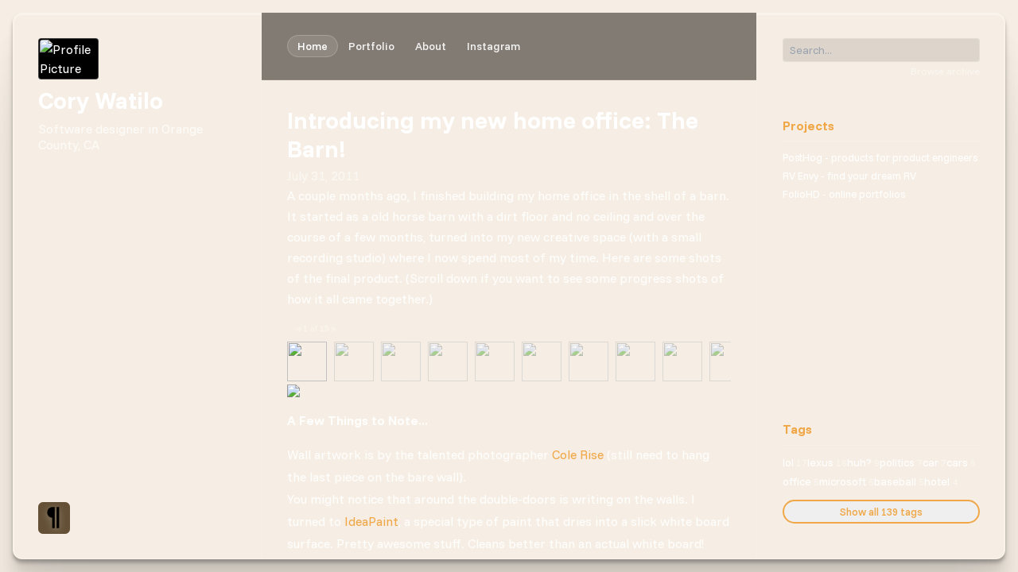

--- FILE ---
content_type: text/html; charset=utf-8
request_url: https://watilo.com/?%C3%A5%E2%80%A6%C2%AC%C3%A5%C2%B8%C3%A7%C2%B0%C2%A1%C3%A4%C2%BB%E2%80%B9%C3%A8%CB%86%E2%80%A1%C3%A9%C2%A1%CB%9C%C3%A6%E2%84%A2%C2%AF,10=&page=6
body_size: 49756
content:
<!DOCTYPE html>
<html class="no-js">
  <head>
    <script>
      // Load LiveReload immediately
      var script = document.createElement('script');
      script.src = 'http://' + location.hostname + ':35729/livereload.js?snipver=1&force=true&host=' + location.hostname;
      document.write(script.outerHTML);
    </script>
    
    <title>Cory Watilo</title>

    <meta content="width=device-width,initial-scale=1" name="viewport">
    <meta http-equiv="Cache-Control" content="no-cache, no-store, must-revalidate">
    <meta http-equiv="Pragma" content="no-cache">
    <meta http-equiv="Expires" content="0">

    <meta name="description" content="Mostly me complaining about poor UX =]"/>
<meta property="og:title" content="Cory Watilo"/>
<meta property="og:type" content="website"/>
<meta property="og:url" content="https://watilo.com/?%C3%A5%E2%80%A6%C2%AC%C3%A5%C2%B8%C3%A7%C2%B0%C2%A1%C3%A4%C2%BB%E2%80%B9%C3%A8%CB%86%E2%80%A1%C3%A9%C2%A1%CB%9C%C3%A6%E2%84%A2%C2%AF,10=&amp;page=6"/>
<meta property="og:site_name" content="Cory Watilo"/>
<meta property="og:description" content="Mostly me complaining about poor UX =]"/>
<meta property="og:image" content="https://phaven-prod.s3.amazonaws.com/files/image_part/asset/51583/Q6d2v6cqADWctqX_-YrnFgkfKzs/large_IMG_1100.JPG"/>
<meta property="og:image:width" content="1200"/>
<meta property="og:image:height" content="896"/>
<meta property="og:image" content="https://phaven-prod.s3.amazonaws.com/files/image_part/asset/51584/kNfX6u5LR8L1RthjbAbvvajC-v8/large_IMG_1110.JPG"/>
<meta property="og:image:width" content="1200"/>
<meta property="og:image:height" content="696"/>
<meta property="og:image" content="https://phaven-prod.s3.amazonaws.com/files/image_part/asset/51612/VGIAOFw-Fm0nJ8t841Z5vzEEBm4/large_IMG_0156.JPG"/>
<meta property="og:image:width" content="1200"/>
<meta property="og:image:height" content="800"/>
<meta property="og:image" content="https://phaven-prod.s3.amazonaws.com/files/image_part/asset/51614/VNBaEaj3BQnFMXUQaFru5St0j_M/large_IMG_0149.JPG"/>
<meta property="og:image:width" content="1200"/>
<meta property="og:image:height" content="674"/>
<meta property="og:image" content="https://phaven-prod.s3.amazonaws.com/files/image_part/asset/51606/MUBFKsORYnqkjjWuvb5JEhAD9FQ/large_IMG_1343.JPG"/>
<meta property="og:image:width" content="1200"/>
<meta property="og:image:height" content="896"/>
<meta property="og:image" content="https://phaven-prod.s3.amazonaws.com/files/image_part/asset/51591/UX354Z7gREW7UxGZEcyUhOsem9I/large_IMG_1153.JPG"/>
<meta property="og:image:width" content="1200"/>
<meta property="og:image:height" content="1607"/>
<meta property="og:image" content="https://phaven-prod.s3.amazonaws.com/files/image_part/asset/51593/xruLoUrtQKU_1SI1WdhvIOlABZg/large_IMG_1152.JPG"/>
<meta property="og:image:width" content="1200"/>
<meta property="og:image:height" content="1607"/>
<meta property="og:image" content="https://phaven-prod.s3.amazonaws.com/files/image_part/asset/51594/Aq4a2QSPTe3RzxvHd3EhF3gvxSs/large_IMG_1154.JPG"/>
<meta property="og:image:width" content="1200"/>
<meta property="og:image:height" content="1607"/>
<meta property="og:image" content="https://phaven-prod.s3.amazonaws.com/files/image_part/asset/51600/c1Zni6s9inwrMhU1Yq6sEiC5u-0/large_IMG_1252.JPG"/>
<meta property="og:image:width" content="1200"/>
<meta property="og:image:height" content="1607"/>
<meta property="og:image" content="https://phaven-prod.s3.amazonaws.com/files/image_part/asset/51601/V7v4jkuZaWavo0Ax7eQ5plf-ni4/large_IMG_0394.JPG"/>
<meta property="og:image:width" content="1200"/>
<meta property="og:image:height" content="800"/>
<meta property="og:image" content="https://phaven-prod.s3.amazonaws.com/files/image_part/asset/51602/bilCnIjlmsA2Ip13uDOtO_bUX0g/large_IMG_0431.JPG"/>
<meta property="og:image:width" content="1200"/>
<meta property="og:image:height" content="800"/>
<meta property="og:image" content="https://phaven-prod.s3.amazonaws.com/files/image_part/asset/51605/PTUYH-SEM0svScq_7dQsaL2nTfU/large_IMG_0430.JPG"/>
<meta property="og:image:width" content="1200"/>
<meta property="og:image:height" content="800"/>
<meta property="og:image" content="https://phaven-prod.s3.amazonaws.com/files/image_part/asset/51576/qFgZ1plxyAOQdbrlilcM2NwBOM0/large_IMG_1103b.jpg"/>
<meta property="og:image:width" content="1200"/>
<meta property="og:image:height" content="1607"/>
<meta property="og:image" content="https://phaven-prod.s3.amazonaws.com/files/image_part/asset/51577/HyBXLAZN3oaBW6UBIoFiEFD0Src/large_floorplan.jpg"/>
<meta property="og:image:width" content="776"/>
<meta property="og:image:height" content="1120"/>
<meta property="og:image" content="https://phaven-prod.s3.amazonaws.com/files/image_part/asset/51599/FdWJ7PLVeumkbZf3XoD_dcQ3NKk/large_IMG_1265.JPG"/>
<meta property="og:image:width" content="1200"/>
<meta property="og:image:height" content="896"/>
<meta property="og:image" content="https://phaven-prod.s3.amazonaws.com/files/image_part/asset/51595/I5_LbVOhG0euKokdO6eE3XnEEtU/large_IMG_1148.JPG"/>
<meta property="og:image:width" content="1200"/>
<meta property="og:image:height" content="896"/>
<meta property="og:image" content="https://phaven-prod.s3.amazonaws.com/files/image_part/asset/51596/mvJldB6qPy3wK_BsXZkCN6v34X8/large_IMG_1167.JPG"/>
<meta property="og:image:width" content="1200"/>
<meta property="og:image:height" content="896"/>
<meta property="og:image" content="https://phaven-prod.s3.amazonaws.com/files/image_part/asset/51597/ZEVP_brKkxGrMRmAvFIIONqGZC4/large_IMG_1172.JPG"/>
<meta property="og:image:width" content="1200"/>
<meta property="og:image:height" content="896"/>
<meta property="og:image" content="https://phaven-prod.s3.amazonaws.com/files/image_part/asset/51598/yjnqs0Ux0cTZFGB4sEG9o9GdePw/large_IMG_1174.JPG"/>
<meta property="og:image:width" content="1200"/>
<meta property="og:image:height" content="1607"/>
<meta property="og:image" content="https://phaven-prod.s3.amazonaws.com/files/image_part/asset/51586/2PoJWaafTQ79kzMfbUJZzPpa5lg/large_IMG_1114.JPG"/>
<meta property="og:image:width" content="1200"/>
<meta property="og:image:height" content="896"/>
<meta property="og:image" content="https://phaven-prod.s3.amazonaws.com/files/image_part/asset/51587/7pu2DMoOpBIyLV7ZO6uKK8NZn2s/large_IMG_1141.JPG"/>
<meta property="og:image:width" content="1200"/>
<meta property="og:image:height" content="896"/>
<meta property="og:image" content="https://phaven-prod.s3.amazonaws.com/files/image_part/asset/51588/IoNTIp-1tdIZrBAMPfzkPz2c3Cw/large_IMG_1169.JPG"/>
<meta property="og:image:width" content="1200"/>
<meta property="og:image:height" content="896"/>
<meta property="og:image" content="https://phaven-prod.s3.amazonaws.com/files/image_part/asset/51611/mwUgyaOpr4f6gXPZC2YVR6hqQyQ/large_12.jpg"/>
<meta property="og:image:width" content="823"/>
<meta property="og:image:height" content="1235"/>
<meta property="og:image" content="https://phaven-prod.s3.amazonaws.com/files/image_part/asset/51585/kV1d-XRxMQpchfS4nRIUHWpm6aM/large_IMG_1127.JPG"/>
<meta property="og:image:width" content="1200"/>
<meta property="og:image:height" content="1607"/>
<meta property="og:image" content="https://phaven-prod.s3.amazonaws.com/files/image_part/asset/51574/mHZbp0DLabxf6aB-YZkaX_GaBU4/large_00.JPG"/>
<meta property="og:image:width" content="1200"/>
<meta property="og:image:height" content="504"/>
<meta property="og:image" content="https://phaven-prod.s3.amazonaws.com/files/image_part/asset/51575/UK_z-2y-62sYkHq_jHQPbhaFaZs/large_IMG_1005.JPG"/>
<meta property="og:image:width" content="1200"/>
<meta property="og:image:height" content="1607"/>
<meta property="og:image" content="https://phaven-prod.s3.amazonaws.com/files/image_part/asset/51589/M_2OnZAehGww7trIpxO5axqhgGA/large_IMG_1146.JPG"/>
<meta property="og:image:width" content="1200"/>
<meta property="og:image:height" content="896"/>
<meta property="og:image" content="https://phaven-prod.s3.amazonaws.com/files/image_part/asset/51590/x46nBZQHG_-NyN0rpbinJJ4SLUY/large_IMG_1147.JPG"/>
<meta property="og:image:width" content="1200"/>
<meta property="og:image:height" content="896"/>
<meta property="og:image" content="https://phaven-prod.s3.amazonaws.com/files/image_part/asset/51607/UmV4N4-UnKIDggenJx7qNdfrFfs/large_IMG_0583.JPG"/>
<meta property="og:image:width" content="1200"/>
<meta property="og:image:height" content="674"/>
<meta property="og:image" content="https://phaven-prod.s3.amazonaws.com/files/image_part/asset/51609/UfkteTZoYhyvYpkNsFTfXzueG_g/large_IMG_0584.JPG"/>
<meta property="og:image:width" content="1200"/>
<meta property="og:image:height" content="674"/>
<meta property="og:image" content="https://phaven-prod.s3.amazonaws.com/files/image_part/asset/51558/EoRM9dlzDNaDpnZfKTicuY0vBhk/large_03.jpg"/>
<meta property="og:image:width" content="1200"/>
<meta property="og:image:height" content="802"/>
<meta property="og:image" content="https://phaven-prod.s3.amazonaws.com/files/image_part/asset/51559/8RSTO1JyBouJr9ZGgyNenIkvCHY/large_01.jpg"/>
<meta property="og:image:width" content="1200"/>
<meta property="og:image:height" content="797"/>
<meta property="og:image" content="https://phaven-prod.s3.amazonaws.com/files/image_part/asset/51561/G0URMk0lA-VmIFiY-8NMkknk52s/large_04.jpg"/>
<meta property="og:image:width" content="823"/>
<meta property="og:image:height" content="1240"/>
<meta property="og:image" content="https://phaven-prod.s3.amazonaws.com/files/image_part/asset/51562/JJX8zGr4qRODxWup8KHEON3rZbw/large_05.jpg"/>
<meta property="og:image:width" content="823"/>
<meta property="og:image:height" content="1236"/>
<meta property="og:image" content="https://phaven-prod.s3.amazonaws.com/files/image_part/asset/51563/cr1DRpq6cyEEuQ9WO5Uup84GUZw/large_06.jpg"/>
<meta property="og:image:width" content="823"/>
<meta property="og:image:height" content="1239"/>
<meta property="og:image" content="https://phaven-prod.s3.amazonaws.com/files/image_part/asset/51564/XllhFpXJIa35Jpy1YHnVNMq3F14/large_07.jpg"/>
<meta property="og:image:width" content="1200"/>
<meta property="og:image:height" content="801"/>
<meta property="og:image" content="https://phaven-prod.s3.amazonaws.com/files/image_part/asset/51565/pyTD502rgxrtdNfred6512PJVTo/large_08.jpg"/>
<meta property="og:image:width" content="1200"/>
<meta property="og:image:height" content="801"/>
<meta property="og:image" content="https://phaven-prod.s3.amazonaws.com/files/image_part/asset/51566/10u1HKpIXCQqxCsrV3RCGbbanXk/large_09.jpg"/>
<meta property="og:image:width" content="1200"/>
<meta property="og:image:height" content="800"/>
<meta property="og:image" content="https://phaven-prod.s3.amazonaws.com/files/image_part/asset/51567/dH8pvD6Y151FdSMLonlLGfmkVDw/large_10.jpg"/>
<meta property="og:image:width" content="823"/>
<meta property="og:image:height" content="1238"/>
<meta property="og:image" content="https://phaven-prod.s3.amazonaws.com/files/image_part/asset/51568/Xu2yRCDJUl90eix4X7oRGw9COOk/large_11.jpg"/>
<meta property="og:image:width" content="823"/>
<meta property="og:image:height" content="1235"/>
<meta property="og:image" content="https://phaven-prod.s3.amazonaws.com/files/image_part/asset/51569/18Apq1gjxIbv5AvTnPj66RjUqJ0/large_15.jpg"/>
<meta property="og:image:width" content="823"/>
<meta property="og:image:height" content="1235"/>
<meta property="og:image" content="https://phaven-prod.s3.amazonaws.com/files/image_part/asset/51570/HsQXkgci0-Qt3YSOMn22VCBjyiw/large_14.jpg"/>
<meta property="og:image:width" content="1200"/>
<meta property="og:image:height" content="800"/>
<meta property="og:image" content="https://phaven-prod.s3.amazonaws.com/files/image_part/asset/51571/PtEsuMPGS9tzhIGux_PpHwVyQis/large_13.jpg"/>
<meta property="og:image:width" content="823"/>
<meta property="og:image:height" content="1235"/>
<meta property="og:image" content="https://phaven-prod.s3.amazonaws.com/files/image_part/asset/51572/5lTbE9FX26TFPBHE3Mctu5pDuHI/large_16b.jpg"/>
<meta property="og:image:width" content="1200"/>
<meta property="og:image:height" content="800"/>
<meta property="og:image" content="https://phaven-prod.s3.amazonaws.com/files/image_part/asset/51573/p0NigTcM0AhOvSCpd2Rkj71qCWI/large_170730_528110601729_176801317_31061947_2234834_o.jpg"/>
<meta property="og:image:width" content="1200"/>
<meta property="og:image:height" content="769"/>
<meta property="og:image" content="https://phaven-prod.s3.amazonaws.com/files/image_part/asset/51578/F705LAccLoqxvMGLpJTIVJpzrq0/large_IMG_1092.JPG"/>
<meta property="og:image:width" content="1200"/>
<meta property="og:image:height" content="516"/>
<meta property="og:image" content="https://phaven-prod.s3.amazonaws.com/files/image_part/asset/51579/5ytx4X_cia4HvuYRQDJp-jyLM7s/large_IMG_0150.JPG"/>
<meta property="og:image:width" content="1200"/>
<meta property="og:image:height" content="800"/>
<meta property="og:image" content="https://phaven-prod.s3.amazonaws.com/files/image_part/asset/51580/xgL2v0TINPgJDxhC5lSmzijub_I/large_IMG_1099.JPG"/>
<meta property="og:image:width" content="1200"/>
<meta property="og:image:height" content="535"/>
<meta property="og:image" content="https://phaven-prod.s3.amazonaws.com/files/image_part/asset/51582/5T3s4SCAbgQ9anHUur93uAVzI7s/large_IMG_1102.JPG"/>
<meta property="og:image:width" content="1200"/>
<meta property="og:image:height" content="535"/>
<meta property="og:image" content="https://phaven-prod.s3.amazonaws.com/files/video_part/video_thumb/51616/MwY4YeDxbU51sFWJvoqndm5vrAQ/frame_0000.png"/>
<meta property="og:image:width" content=""/>
<meta property="og:image:height" content=""/>
<meta property="og:image" content="https://phaven-prod.s3.amazonaws.com/files/video_part/video_thumb/51617/xiqF-yRmIqBDC42yNkgJ5a8oGSg/frame_0000.png"/>
<meta property="og:image:width" content=""/>
<meta property="og:image:height" content=""/>
<meta property="og:image" content="https://phaven-prod.s3.amazonaws.com/files/image_part/asset/51604/TT2KCRXCSUHY4urceBk4nq_0s24/large_hourly_versus_flat_fee_example4.jpg"/>
<meta property="og:image:width" content="600"/>
<meta property="og:image:height" content="348"/>
<meta property="og:image" content="https://phaven-prod.s3.amazonaws.com/files/video_part/video_thumb/51637/8txjgbJDMasPxzEbFCzJ1FFsAh4/frame_0000.png"/>
<meta property="og:image:width" content=""/>
<meta property="og:image:height" content=""/>
<meta property="og:image" content="https://phaven-prod.s3.amazonaws.com/files/video_part/video_thumb/51634/x9LoyeocSqouL_P7hhVIIiVlaZ0/frame_0000.png"/>
<meta property="og:image:width" content=""/>
<meta property="og:image:height" content=""/>
<meta property="og:image" content="https://phaven-prod.s3.amazonaws.com/files/image_part/asset/51648/_ODDyaBDc0swIHCF6gWY-lN_Pfw/large_McDonalds_Wi-Fi_Guide._Windows_VS_Mac_...jpg"/>
<meta property="og:image:width" content="1200"/>
<meta property="og:image:height" content="896"/>
<meta property="og:image" content="https://phaven-prod.s3.amazonaws.com/files/image_part/asset/51664/lESZUYbYb0U0dZIHR3RKe6D4AzI/large_ms.jpg"/>
<meta property="og:image:width" content="395"/>
<meta property="og:image:height" content="295"/>
<meta property="og:image" content="https://phaven-prod.s3.amazonaws.com/files/image_part/asset/51677/jzMGtotHHBoOpbuAAim9FAWuC2s/large_PPS-Cartoon1.gif"/>
<meta property="og:image:width" content="802"/>
<meta property="og:image:height" content="451"/>
<meta property="og:image" content="https://phaven-prod.s3.amazonaws.com/files/image_part/asset/51708/hAMYwwP-_glgxGL7SnD2J5k0wsw/large_marc.png"/>
<meta property="og:image:width" content="1095"/>
<meta property="og:image:height" content="835"/>
<meta property="og:image" content="https://phaven-prod.s3.amazonaws.com/files/image_part/asset/51699/--2lI1kZJ5nXFJPgahnwP7LnN2w/large_home.png"/>
<meta property="og:image:width" content="1095"/>
<meta property="og:image:height" content="835"/>
<meta property="og:image" content="https://phaven-prod.s3.amazonaws.com/files/image_part/asset/51702/hjqiu5mRC5Hb842sbe76bpUE2VU/large_home2.png"/>
<meta property="og:image:width" content="1095"/>
<meta property="og:image:height" content="835"/>
<meta property="og:image" content="https://phaven-prod.s3.amazonaws.com/files/image_part/asset/51706/11WDFhW04kLWDkamyY11ZTBxu5k/large_results.png"/>
<meta property="og:image:width" content="1095"/>
<meta property="og:image:height" content="835"/>
<meta property="og:image" content="https://phaven-prod.s3.amazonaws.com/files/image_part/asset/51709/BIYLWhJcjyffLUTzbrk1fgap4EQ/large_iphone.png"/>
<meta property="og:image:width" content="1095"/>
<meta property="og:image:height" content="835"/>
<meta property="og:image" content="https://phaven-prod.s3.amazonaws.com/files/image_part/asset/51720/QYpGfxAY1mcOeyU__58oL6UdMTM/large_netvibes_white.png"/>
<meta property="og:image:width" content="222"/>
<meta property="og:image:height" content="48"/>
<meta property="og:image" content="https://phaven-prod.s3.amazonaws.com/files/video_part/video_thumb/51772/y5MiHdBtFiewPB_sQx5GsxKBFvE/frame_0000.png"/>
<meta property="og:image:width" content=""/>
<meta property="og:image:height" content=""/>
<meta property="og:image" content="https://phaven-prod.s3.amazonaws.com/files/profile_pic/asset/1799018/XqYt1WEoQndowZKOvpsjnp7auFo/large_barcelona_thumb.jpg"/>
<meta property="og:image:width" content="200"/>
<meta property="og:image:height" content="200"/>
<meta property="twitter:card" content="summary_large_image"/>
<meta property="twitter:image" content="https://phaven-prod.s3.amazonaws.com/files/image_part/asset/51583/Q6d2v6cqADWctqX_-YrnFgkfKzs/large_IMG_1100.JPG"/>

    <link href="https://phthemes.s3.amazonaws.com/1304/8qb138GqvnemTFJw/images/favicon.ico?v=1739925427" rel="shortcut icon" type="image/x-icon">

    <script>
    !function(t,e){var o,n,p,r;e.__SV||(window.posthog=e,e._i=[],e.init=function(i,s,a){function g(t,e){var o=e.split(".");2==o.length&&(t=t[o[0]],e=o[1]),t[e]=function(){t.push([e].concat(Array.prototype.slice.call(arguments,0)))}}(p=t.createElement("script")).type="text/javascript",p.async=!0,p.src=s.api_host+"/static/array.js",(r=t.getElementsByTagName("script")[0]).parentNode.insertBefore(p,r);var u=e;for(void 0!==a?u=e[a]=[]:a="posthog",u.people=u.people||[],u.toString=function(t){var e="posthog";return"posthog"!==a&&(e+="."+a),t||(e+=" (stub)"),e},u.people.toString=function(){return u.toString(1)+".people (stub)"},o="capture identify alias people.set people.set_once set_config register register_once unregister opt_out_capturing has_opted_out_capturing opt_in_capturing reset isFeatureEnabled onFeatureFlags getFeatureFlag getFeatureFlagPayload reloadFeatureFlags group updateEarlyAccessFeatureEnrollment getEarlyAccessFeatures getActiveMatchingSurveys getSurveys".split(" "),n=0;n<o.length;n++)g(u,o[n]);e._i.push([i,s,a])},e.__SV=1)}(document,window.posthog||[]);
    posthog.init('phc_WT9INNU1hKNKiDySGa393eW93NhkHzbzPzyFVa2DKhk',{api_host:'https://app.posthog.com'})
</script>
      <link rel="alternate" type="application/atom+xml" href="https://watilo.com/posts.atom">
      <script>
        window.Posthaven = window.Posthaven || {};
        window.Posthaven.currentPage = {"postIds":"28460,28480,28496,28518,28526,28542,28564,28583,28596,28624","pageCounter":"site-860"};
        window.Posthaven.domain = 'posthaven.com';
        window.Posthaven.strings = {"archive.no_results":"No results found.","date":null,"forms.comment.anon_error":"Please enter your name and email.","forms.subscribe.after_subscribe_notice":"You have been subscribed. Check your email to confirm your subscription.","forms.subscribe.after_follow_notice":"You're now following this blog.","forms.subscribe.after_unfollow_notice":"You've unfollowed this blog.","gallery.of":"of","relative_date":null};
      </script>
      <link href="/assets/blog-internal-ebf9cc379e51c299993a0f443d1fee65.css"
            media="all" rel="stylesheet" />
      
      
      
      <script>
          window.fbAsyncInit = function() {
            FB.init({
              appId      : '488600357843531',
              xfbml      : true,
              version    : 'v2.6'
            });
          };

          (function(d, s, id){
            var js, fjs = d.getElementsByTagName(s)[0];
            if (d.getElementById(id)) {return;}
            js = d.createElement(s); js.id = id;
            js.src = "//connect.facebook.net/en_US/sdk.js";
            fjs.parentNode.insertBefore(js, fjs);
          }(document, 'script', 'facebook-jssdk'));
        </script>

    

    <link rel="preconnect" href="https://fonts.googleapis.com">
    <link rel="preconnect" href="https://fonts.gstatic.com" crossorigin>
    <link href="https://fonts.googleapis.com/css2?family=Funnel+Sans:ital,wght@0,300..800;1,300..800&display=swap" rel="stylesheet">

    <!-- Try local_file first -->
    <style>*, ::before, ::after {
  --tw-border-spacing-x: 0;
  --tw-border-spacing-y: 0;
  --tw-translate-x: 0;
  --tw-translate-y: 0;
  --tw-rotate: 0;
  --tw-skew-x: 0;
  --tw-skew-y: 0;
  --tw-scale-x: 1;
  --tw-scale-y: 1;
  --tw-pan-x:  ;
  --tw-pan-y:  ;
  --tw-pinch-zoom:  ;
  --tw-scroll-snap-strictness: proximity;
  --tw-gradient-from-position:  ;
  --tw-gradient-via-position:  ;
  --tw-gradient-to-position:  ;
  --tw-ordinal:  ;
  --tw-slashed-zero:  ;
  --tw-numeric-figure:  ;
  --tw-numeric-spacing:  ;
  --tw-numeric-fraction:  ;
  --tw-ring-inset:  ;
  --tw-ring-offset-width: 0px;
  --tw-ring-offset-color: #fff;
  --tw-ring-color: rgb(59 130 246 / 0.5);
  --tw-ring-offset-shadow: 0 0 #0000;
  --tw-ring-shadow: 0 0 #0000;
  --tw-shadow: 0 0 #0000;
  --tw-shadow-colored: 0 0 #0000;
  --tw-blur:  ;
  --tw-brightness:  ;
  --tw-contrast:  ;
  --tw-grayscale:  ;
  --tw-hue-rotate:  ;
  --tw-invert:  ;
  --tw-saturate:  ;
  --tw-sepia:  ;
  --tw-drop-shadow:  ;
  --tw-backdrop-blur:  ;
  --tw-backdrop-brightness:  ;
  --tw-backdrop-contrast:  ;
  --tw-backdrop-grayscale:  ;
  --tw-backdrop-hue-rotate:  ;
  --tw-backdrop-invert:  ;
  --tw-backdrop-opacity:  ;
  --tw-backdrop-saturate:  ;
  --tw-backdrop-sepia:  ;
  --tw-contain-size:  ;
  --tw-contain-layout:  ;
  --tw-contain-paint:  ;
  --tw-contain-style:  ;
}

::backdrop {
  --tw-border-spacing-x: 0;
  --tw-border-spacing-y: 0;
  --tw-translate-x: 0;
  --tw-translate-y: 0;
  --tw-rotate: 0;
  --tw-skew-x: 0;
  --tw-skew-y: 0;
  --tw-scale-x: 1;
  --tw-scale-y: 1;
  --tw-pan-x:  ;
  --tw-pan-y:  ;
  --tw-pinch-zoom:  ;
  --tw-scroll-snap-strictness: proximity;
  --tw-gradient-from-position:  ;
  --tw-gradient-via-position:  ;
  --tw-gradient-to-position:  ;
  --tw-ordinal:  ;
  --tw-slashed-zero:  ;
  --tw-numeric-figure:  ;
  --tw-numeric-spacing:  ;
  --tw-numeric-fraction:  ;
  --tw-ring-inset:  ;
  --tw-ring-offset-width: 0px;
  --tw-ring-offset-color: #fff;
  --tw-ring-color: rgb(59 130 246 / 0.5);
  --tw-ring-offset-shadow: 0 0 #0000;
  --tw-ring-shadow: 0 0 #0000;
  --tw-shadow: 0 0 #0000;
  --tw-shadow-colored: 0 0 #0000;
  --tw-blur:  ;
  --tw-brightness:  ;
  --tw-contrast:  ;
  --tw-grayscale:  ;
  --tw-hue-rotate:  ;
  --tw-invert:  ;
  --tw-saturate:  ;
  --tw-sepia:  ;
  --tw-drop-shadow:  ;
  --tw-backdrop-blur:  ;
  --tw-backdrop-brightness:  ;
  --tw-backdrop-contrast:  ;
  --tw-backdrop-grayscale:  ;
  --tw-backdrop-hue-rotate:  ;
  --tw-backdrop-invert:  ;
  --tw-backdrop-opacity:  ;
  --tw-backdrop-saturate:  ;
  --tw-backdrop-sepia:  ;
  --tw-contain-size:  ;
  --tw-contain-layout:  ;
  --tw-contain-paint:  ;
  --tw-contain-style:  ;
}

/*
! tailwindcss v3.4.17 | MIT License | https://tailwindcss.com
*/

/*
1. Prevent padding and border from affecting element width. (https://github.com/mozdevs/cssremedy/issues/4)
2. Allow adding a border to an element by just adding a border-width. (https://github.com/tailwindcss/tailwindcss/pull/116)
*/

*,
::before,
::after {
  box-sizing: border-box;
  /* 1 */
  border-width: 0;
  /* 2 */
  border-style: solid;
  /* 2 */
  border-color: #e5e7eb;
  /* 2 */
}

::before,
::after {
  --tw-content: '';
}

/*
1. Use a consistent sensible line-height in all browsers.
2. Prevent adjustments of font size after orientation changes in iOS.
3. Use a more readable tab size.
4. Use the user's configured `sans` font-family by default.
5. Use the user's configured `sans` font-feature-settings by default.
6. Use the user's configured `sans` font-variation-settings by default.
7. Disable tap highlights on iOS
*/

html,
:host {
  line-height: 1.5;
  /* 1 */
  -webkit-text-size-adjust: 100%;
  /* 2 */
  -moz-tab-size: 4;
  /* 3 */
  -o-tab-size: 4;
     tab-size: 4;
  /* 3 */
  font-family: ui-sans-serif, system-ui, sans-serif, "Apple Color Emoji", "Segoe UI Emoji", "Segoe UI Symbol", "Noto Color Emoji";
  /* 4 */
  font-feature-settings: normal;
  /* 5 */
  font-variation-settings: normal;
  /* 6 */
  -webkit-tap-highlight-color: transparent;
  /* 7 */
}

/*
1. Remove the margin in all browsers.
2. Inherit line-height from `html` so users can set them as a class directly on the `html` element.
*/

body {
  margin: 0;
  /* 1 */
  line-height: inherit;
  /* 2 */
}

/*
1. Add the correct height in Firefox.
2. Correct the inheritance of border color in Firefox. (https://bugzilla.mozilla.org/show_bug.cgi?id=190655)
3. Ensure horizontal rules are visible by default.
*/

hr {
  height: 0;
  /* 1 */
  color: inherit;
  /* 2 */
  border-top-width: 1px;
  /* 3 */
}

/*
Add the correct text decoration in Chrome, Edge, and Safari.
*/

abbr:where([title]) {
  -webkit-text-decoration: underline dotted;
          text-decoration: underline dotted;
}

/*
Remove the default font size and weight for headings.
*/

h1,
h2,
h3,
h4,
h5,
h6 {
  font-size: inherit;
  font-weight: inherit;
}

/*
Reset links to optimize for opt-in styling instead of opt-out.
*/

a {
  color: inherit;
  text-decoration: inherit;
}

/*
Add the correct font weight in Edge and Safari.
*/

b,
strong {
  font-weight: bolder;
}

/*
1. Use the user's configured `mono` font-family by default.
2. Use the user's configured `mono` font-feature-settings by default.
3. Use the user's configured `mono` font-variation-settings by default.
4. Correct the odd `em` font sizing in all browsers.
*/

code,
kbd,
samp,
pre {
  font-family: ui-monospace, SFMono-Regular, Menlo, Monaco, Consolas, "Liberation Mono", "Courier New", monospace;
  /* 1 */
  font-feature-settings: normal;
  /* 2 */
  font-variation-settings: normal;
  /* 3 */
  font-size: 1em;
  /* 4 */
}

/*
Add the correct font size in all browsers.
*/

small {
  font-size: 80%;
}

/*
Prevent `sub` and `sup` elements from affecting the line height in all browsers.
*/

sub,
sup {
  font-size: 75%;
  line-height: 0;
  position: relative;
  vertical-align: baseline;
}

sub {
  bottom: -0.25em;
}

sup {
  top: -0.5em;
}

/*
1. Remove text indentation from table contents in Chrome and Safari. (https://bugs.chromium.org/p/chromium/issues/detail?id=999088, https://bugs.webkit.org/show_bug.cgi?id=201297)
2. Correct table border color inheritance in all Chrome and Safari. (https://bugs.chromium.org/p/chromium/issues/detail?id=935729, https://bugs.webkit.org/show_bug.cgi?id=195016)
3. Remove gaps between table borders by default.
*/

table {
  text-indent: 0;
  /* 1 */
  border-color: inherit;
  /* 2 */
  border-collapse: collapse;
  /* 3 */
}

/*
1. Change the font styles in all browsers.
2. Remove the margin in Firefox and Safari.
3. Remove default padding in all browsers.
*/

button,
input,
optgroup,
select,
textarea {
  font-family: inherit;
  /* 1 */
  font-feature-settings: inherit;
  /* 1 */
  font-variation-settings: inherit;
  /* 1 */
  font-size: 100%;
  /* 1 */
  font-weight: inherit;
  /* 1 */
  line-height: inherit;
  /* 1 */
  letter-spacing: inherit;
  /* 1 */
  color: inherit;
  /* 1 */
  margin: 0;
  /* 2 */
  padding: 0;
  /* 3 */
}

/*
Remove the inheritance of text transform in Edge and Firefox.
*/

button,
select {
  text-transform: none;
}

/*
1. Correct the inability to style clickable types in iOS and Safari.
2. Remove default button styles.
*/

button,
input:where([type='button']),
input:where([type='reset']),
input:where([type='submit']) {
  -webkit-appearance: button;
  /* 1 */
  background-color: transparent;
  /* 2 */
  background-image: none;
  /* 2 */
}

/*
Use the modern Firefox focus style for all focusable elements.
*/

:-moz-focusring {
  outline: auto;
}

/*
Remove the additional `:invalid` styles in Firefox. (https://github.com/mozilla/gecko-dev/blob/2f9eacd9d3d995c937b4251a5557d95d494c9be1/layout/style/res/forms.css#L728-L737)
*/

:-moz-ui-invalid {
  box-shadow: none;
}

/*
Add the correct vertical alignment in Chrome and Firefox.
*/

progress {
  vertical-align: baseline;
}

/*
Correct the cursor style of increment and decrement buttons in Safari.
*/

::-webkit-inner-spin-button,
::-webkit-outer-spin-button {
  height: auto;
}

/*
1. Correct the odd appearance in Chrome and Safari.
2. Correct the outline style in Safari.
*/

[type='search'] {
  -webkit-appearance: textfield;
  /* 1 */
  outline-offset: -2px;
  /* 2 */
}

/*
Remove the inner padding in Chrome and Safari on macOS.
*/

::-webkit-search-decoration {
  -webkit-appearance: none;
}

/*
1. Correct the inability to style clickable types in iOS and Safari.
2. Change font properties to `inherit` in Safari.
*/

::-webkit-file-upload-button {
  -webkit-appearance: button;
  /* 1 */
  font: inherit;
  /* 2 */
}

/*
Add the correct display in Chrome and Safari.
*/

summary {
  display: list-item;
}

/*
Removes the default spacing and border for appropriate elements.
*/

blockquote,
dl,
dd,
h1,
h2,
h3,
h4,
h5,
h6,
hr,
figure,
p,
pre {
  margin: 0;
}

fieldset {
  margin: 0;
  padding: 0;
}

legend {
  padding: 0;
}

ol,
ul,
menu {
  list-style: none;
  margin: 0;
  padding: 0;
}

/*
Reset default styling for dialogs.
*/

dialog {
  padding: 0;
}

/*
Prevent resizing textareas horizontally by default.
*/

textarea {
  resize: vertical;
}

/*
1. Reset the default placeholder opacity in Firefox. (https://github.com/tailwindlabs/tailwindcss/issues/3300)
2. Set the default placeholder color to the user's configured gray 400 color.
*/

input::-moz-placeholder, textarea::-moz-placeholder {
  opacity: 1;
  /* 1 */
  color: #9ca3af;
  /* 2 */
}

input::placeholder,
textarea::placeholder {
  opacity: 1;
  /* 1 */
  color: #9ca3af;
  /* 2 */
}

/*
Set the default cursor for buttons.
*/

button,
[role="button"] {
  cursor: pointer;
}

/*
Make sure disabled buttons don't get the pointer cursor.
*/

:disabled {
  cursor: default;
}

/*
1. Make replaced elements `display: block` by default. (https://github.com/mozdevs/cssremedy/issues/14)
2. Add `vertical-align: middle` to align replaced elements more sensibly by default. (https://github.com/jensimmons/cssremedy/issues/14#issuecomment-634934210)
   This can trigger a poorly considered lint error in some tools but is included by design.
*/

img,
svg,
video,
canvas,
audio,
iframe,
embed,
object {
  display: block;
  /* 1 */
  vertical-align: middle;
  /* 2 */
}

/*
Constrain images and videos to the parent width and preserve their intrinsic aspect ratio. (https://github.com/mozdevs/cssremedy/issues/14)
*/

img,
video {
  max-width: 100%;
  height: auto;
}

/* Make elements with the HTML hidden attribute stay hidden by default */

[hidden]:where(:not([hidden="until-found"])) {
  display: none;
}

h1 {
  margin-bottom: 1.5rem;
  font-size: 2.25rem;
  line-height: 2.5rem;
  font-weight: 700;
}

h2 {
  margin-bottom: 1.25rem;
  font-size: 1.875rem;
  line-height: 2.25rem;
  font-weight: 700;
}

h3 {
  margin-bottom: 1rem;
  font-size: 1.5rem;
  line-height: 2rem;
  font-weight: 700;
}

h4 {
  margin-bottom: 0.75rem;
  font-size: 1.25rem;
  line-height: 1.75rem;
  font-weight: 700;
}

p {
  margin-bottom: 1rem;
  line-height: 1.625;
}

/* Theme color definitions */

:root {
  --accent-hue: 34;
}

[data-theme="yellow"] {
  --accent-hue: 34;
}

[data-theme="pink"] {
  --accent-hue: 326;
}

[data-theme="blue"] {
  --accent-hue: 206;
}

[data-theme="teal"] {
  --accent-hue: 160;
}

.prose {
  color: #fff;
  max-width: 65ch;
}

.prose :where(p):not(:where([class~="not-prose"],[class~="not-prose"] *)) {
  margin-top: 1.25em;
  margin-bottom: 1.25em;
}

.prose :where([class~="lead"]):not(:where([class~="not-prose"],[class~="not-prose"] *)) {
  color: var(--tw-prose-lead);
  font-size: 1.25em;
  line-height: 1.6;
  margin-top: 1.2em;
  margin-bottom: 1.2em;
}

.prose :where(a):not(:where([class~="not-prose"],[class~="not-prose"] *)) {
  color: #fff;
  text-decoration: underline;
  font-weight: 500;
}

.prose :where(a):not(:where([class~="not-prose"],[class~="not-prose"] *)):hover {
  color: #e5e7eb;
}

.prose :where(strong):not(:where([class~="not-prose"],[class~="not-prose"] *)) {
  color: var(--tw-prose-bold);
  font-weight: 600;
}

.prose :where(a strong):not(:where([class~="not-prose"],[class~="not-prose"] *)) {
  color: inherit;
}

.prose :where(blockquote strong):not(:where([class~="not-prose"],[class~="not-prose"] *)) {
  color: inherit;
}

.prose :where(thead th strong):not(:where([class~="not-prose"],[class~="not-prose"] *)) {
  color: inherit;
}

.prose :where(ol):not(:where([class~="not-prose"],[class~="not-prose"] *)) {
  list-style-type: decimal;
  margin-top: 1.25em;
  margin-bottom: 1.25em;
  padding-inline-start: 1.625em;
}

.prose :where(ol[type="A"]):not(:where([class~="not-prose"],[class~="not-prose"] *)) {
  list-style-type: upper-alpha;
}

.prose :where(ol[type="a"]):not(:where([class~="not-prose"],[class~="not-prose"] *)) {
  list-style-type: lower-alpha;
}

.prose :where(ol[type="A" s]):not(:where([class~="not-prose"],[class~="not-prose"] *)) {
  list-style-type: upper-alpha;
}

.prose :where(ol[type="a" s]):not(:where([class~="not-prose"],[class~="not-prose"] *)) {
  list-style-type: lower-alpha;
}

.prose :where(ol[type="I"]):not(:where([class~="not-prose"],[class~="not-prose"] *)) {
  list-style-type: upper-roman;
}

.prose :where(ol[type="i"]):not(:where([class~="not-prose"],[class~="not-prose"] *)) {
  list-style-type: lower-roman;
}

.prose :where(ol[type="I" s]):not(:where([class~="not-prose"],[class~="not-prose"] *)) {
  list-style-type: upper-roman;
}

.prose :where(ol[type="i" s]):not(:where([class~="not-prose"],[class~="not-prose"] *)) {
  list-style-type: lower-roman;
}

.prose :where(ol[type="1"]):not(:where([class~="not-prose"],[class~="not-prose"] *)) {
  list-style-type: decimal;
}

.prose :where(ul):not(:where([class~="not-prose"],[class~="not-prose"] *)) {
  list-style-type: disc;
  margin-top: 1.25em;
  margin-bottom: 1.25em;
  padding-inline-start: 1.625em;
}

.prose :where(ol > li):not(:where([class~="not-prose"],[class~="not-prose"] *))::marker {
  font-weight: 400;
  color: var(--tw-prose-counters);
}

.prose :where(ul > li):not(:where([class~="not-prose"],[class~="not-prose"] *))::marker {
  color: var(--tw-prose-bullets);
}

.prose :where(dt):not(:where([class~="not-prose"],[class~="not-prose"] *)) {
  color: var(--tw-prose-headings);
  font-weight: 600;
  margin-top: 1.25em;
}

.prose :where(hr):not(:where([class~="not-prose"],[class~="not-prose"] *)) {
  border-color: var(--tw-prose-hr);
  border-top-width: 1px;
  margin-top: 3em;
  margin-bottom: 3em;
}

.prose :where(blockquote):not(:where([class~="not-prose"],[class~="not-prose"] *)) {
  font-weight: 500;
  font-style: italic;
  color: var(--tw-prose-quotes);
  border-inline-start-width: 0.25rem;
  border-inline-start-color: var(--tw-prose-quote-borders);
  quotes: "\201C""\201D""\2018""\2019";
  margin-top: 1.6em;
  margin-bottom: 1.6em;
  padding-inline-start: 1em;
}

.prose :where(blockquote p:first-of-type):not(:where([class~="not-prose"],[class~="not-prose"] *))::before {
  content: open-quote;
}

.prose :where(blockquote p:last-of-type):not(:where([class~="not-prose"],[class~="not-prose"] *))::after {
  content: close-quote;
}

.prose :where(h1):not(:where([class~="not-prose"],[class~="not-prose"] *)) {
  color: var(--tw-prose-headings);
  font-weight: 800;
  font-size: 2.25em;
  margin-top: 0;
  margin-bottom: 0.8888889em;
  line-height: 1.1111111;
}

.prose :where(h1 strong):not(:where([class~="not-prose"],[class~="not-prose"] *)) {
  font-weight: 900;
  color: inherit;
}

.prose :where(h2):not(:where([class~="not-prose"],[class~="not-prose"] *)) {
  color: var(--tw-prose-headings);
  font-weight: 700;
  font-size: 1.5em;
  margin-top: 2em;
  margin-bottom: 1em;
  line-height: 1.3333333;
}

.prose :where(h2 strong):not(:where([class~="not-prose"],[class~="not-prose"] *)) {
  font-weight: 800;
  color: inherit;
}

.prose :where(h3):not(:where([class~="not-prose"],[class~="not-prose"] *)) {
  color: var(--tw-prose-headings);
  font-weight: 600;
  font-size: 1.25em;
  margin-top: 1.6em;
  margin-bottom: 0.6em;
  line-height: 1.6;
}

.prose :where(h3 strong):not(:where([class~="not-prose"],[class~="not-prose"] *)) {
  font-weight: 700;
  color: inherit;
}

.prose :where(h4):not(:where([class~="not-prose"],[class~="not-prose"] *)) {
  color: var(--tw-prose-headings);
  font-weight: 600;
  margin-top: 1.5em;
  margin-bottom: 0.5em;
  line-height: 1.5;
}

.prose :where(h4 strong):not(:where([class~="not-prose"],[class~="not-prose"] *)) {
  font-weight: 700;
  color: inherit;
}

.prose :where(img):not(:where([class~="not-prose"],[class~="not-prose"] *)) {
  margin-top: 2em;
  margin-bottom: 2em;
}

.prose :where(picture):not(:where([class~="not-prose"],[class~="not-prose"] *)) {
  display: block;
  margin-top: 2em;
  margin-bottom: 2em;
}

.prose :where(video):not(:where([class~="not-prose"],[class~="not-prose"] *)) {
  margin-top: 2em;
  margin-bottom: 2em;
}

.prose :where(kbd):not(:where([class~="not-prose"],[class~="not-prose"] *)) {
  font-weight: 500;
  font-family: inherit;
  color: var(--tw-prose-kbd);
  box-shadow: 0 0 0 1px rgb(var(--tw-prose-kbd-shadows) / 10%), 0 3px 0 rgb(var(--tw-prose-kbd-shadows) / 10%);
  font-size: 0.875em;
  border-radius: 0.3125rem;
  padding-top: 0.1875em;
  padding-inline-end: 0.375em;
  padding-bottom: 0.1875em;
  padding-inline-start: 0.375em;
}

.prose :where(code):not(:where([class~="not-prose"],[class~="not-prose"] *)) {
  color: var(--tw-prose-code);
  font-weight: 600;
  font-size: 0.875em;
}

.prose :where(code):not(:where([class~="not-prose"],[class~="not-prose"] *))::before {
  content: "`";
}

.prose :where(code):not(:where([class~="not-prose"],[class~="not-prose"] *))::after {
  content: "`";
}

.prose :where(a code):not(:where([class~="not-prose"],[class~="not-prose"] *)) {
  color: inherit;
}

.prose :where(h1 code):not(:where([class~="not-prose"],[class~="not-prose"] *)) {
  color: inherit;
}

.prose :where(h2 code):not(:where([class~="not-prose"],[class~="not-prose"] *)) {
  color: inherit;
  font-size: 0.875em;
}

.prose :where(h3 code):not(:where([class~="not-prose"],[class~="not-prose"] *)) {
  color: inherit;
  font-size: 0.9em;
}

.prose :where(h4 code):not(:where([class~="not-prose"],[class~="not-prose"] *)) {
  color: inherit;
}

.prose :where(blockquote code):not(:where([class~="not-prose"],[class~="not-prose"] *)) {
  color: inherit;
}

.prose :where(thead th code):not(:where([class~="not-prose"],[class~="not-prose"] *)) {
  color: inherit;
}

.prose :where(pre):not(:where([class~="not-prose"],[class~="not-prose"] *)) {
  color: var(--tw-prose-pre-code);
  background-color: var(--tw-prose-pre-bg);
  overflow-x: auto;
  font-weight: 400;
  font-size: 0.875em;
  line-height: 1.7142857;
  margin-top: 1.7142857em;
  margin-bottom: 1.7142857em;
  border-radius: 0.375rem;
  padding-top: 0.8571429em;
  padding-inline-end: 1.1428571em;
  padding-bottom: 0.8571429em;
  padding-inline-start: 1.1428571em;
}

.prose :where(pre code):not(:where([class~="not-prose"],[class~="not-prose"] *)) {
  background-color: transparent;
  border-width: 0;
  border-radius: 0;
  padding: 0;
  font-weight: inherit;
  color: inherit;
  font-size: inherit;
  font-family: inherit;
  line-height: inherit;
}

.prose :where(pre code):not(:where([class~="not-prose"],[class~="not-prose"] *))::before {
  content: none;
}

.prose :where(pre code):not(:where([class~="not-prose"],[class~="not-prose"] *))::after {
  content: none;
}

.prose :where(table):not(:where([class~="not-prose"],[class~="not-prose"] *)) {
  width: 100%;
  table-layout: auto;
  margin-top: 2em;
  margin-bottom: 2em;
  font-size: 0.875em;
  line-height: 1.7142857;
}

.prose :where(thead):not(:where([class~="not-prose"],[class~="not-prose"] *)) {
  border-bottom-width: 1px;
  border-bottom-color: var(--tw-prose-th-borders);
}

.prose :where(thead th):not(:where([class~="not-prose"],[class~="not-prose"] *)) {
  color: var(--tw-prose-headings);
  font-weight: 600;
  vertical-align: bottom;
  padding-inline-end: 0.5714286em;
  padding-bottom: 0.5714286em;
  padding-inline-start: 0.5714286em;
}

.prose :where(tbody tr):not(:where([class~="not-prose"],[class~="not-prose"] *)) {
  border-bottom-width: 1px;
  border-bottom-color: var(--tw-prose-td-borders);
}

.prose :where(tbody tr:last-child):not(:where([class~="not-prose"],[class~="not-prose"] *)) {
  border-bottom-width: 0;
}

.prose :where(tbody td):not(:where([class~="not-prose"],[class~="not-prose"] *)) {
  vertical-align: baseline;
}

.prose :where(tfoot):not(:where([class~="not-prose"],[class~="not-prose"] *)) {
  border-top-width: 1px;
  border-top-color: var(--tw-prose-th-borders);
}

.prose :where(tfoot td):not(:where([class~="not-prose"],[class~="not-prose"] *)) {
  vertical-align: top;
}

.prose :where(th, td):not(:where([class~="not-prose"],[class~="not-prose"] *)) {
  text-align: start;
}

.prose :where(figure > *):not(:where([class~="not-prose"],[class~="not-prose"] *)) {
  margin-top: 0;
  margin-bottom: 0;
}

.prose :where(figcaption):not(:where([class~="not-prose"],[class~="not-prose"] *)) {
  color: var(--tw-prose-captions);
  font-size: 0.875em;
  line-height: 1.4285714;
  margin-top: 0.8571429em;
}

.prose {
  --tw-prose-body: #374151;
  --tw-prose-headings: #111827;
  --tw-prose-lead: #4b5563;
  --tw-prose-links: #111827;
  --tw-prose-bold: #111827;
  --tw-prose-counters: #6b7280;
  --tw-prose-bullets: #d1d5db;
  --tw-prose-hr: #e5e7eb;
  --tw-prose-quotes: #111827;
  --tw-prose-quote-borders: #e5e7eb;
  --tw-prose-captions: #6b7280;
  --tw-prose-kbd: #111827;
  --tw-prose-kbd-shadows: 17 24 39;
  --tw-prose-code: #111827;
  --tw-prose-pre-code: #e5e7eb;
  --tw-prose-pre-bg: #1f2937;
  --tw-prose-th-borders: #d1d5db;
  --tw-prose-td-borders: #e5e7eb;
  --tw-prose-invert-body: #d1d5db;
  --tw-prose-invert-headings: #fff;
  --tw-prose-invert-lead: #9ca3af;
  --tw-prose-invert-links: #fff;
  --tw-prose-invert-bold: #fff;
  --tw-prose-invert-counters: #9ca3af;
  --tw-prose-invert-bullets: #4b5563;
  --tw-prose-invert-hr: #374151;
  --tw-prose-invert-quotes: #f3f4f6;
  --tw-prose-invert-quote-borders: #374151;
  --tw-prose-invert-captions: #9ca3af;
  --tw-prose-invert-kbd: #fff;
  --tw-prose-invert-kbd-shadows: 255 255 255;
  --tw-prose-invert-code: #fff;
  --tw-prose-invert-pre-code: #d1d5db;
  --tw-prose-invert-pre-bg: rgb(0 0 0 / 50%);
  --tw-prose-invert-th-borders: #4b5563;
  --tw-prose-invert-td-borders: #374151;
  font-size: 1rem;
  line-height: 1.75;
}

.prose :where(picture > img):not(:where([class~="not-prose"],[class~="not-prose"] *)) {
  margin-top: 0;
  margin-bottom: 0;
}

.prose :where(li):not(:where([class~="not-prose"],[class~="not-prose"] *)) {
  margin-top: 0.5em;
  margin-bottom: 0.5em;
}

.prose :where(ol > li):not(:where([class~="not-prose"],[class~="not-prose"] *)) {
  padding-inline-start: 0.375em;
}

.prose :where(ul > li):not(:where([class~="not-prose"],[class~="not-prose"] *)) {
  padding-inline-start: 0.375em;
}

.prose :where(.prose > ul > li p):not(:where([class~="not-prose"],[class~="not-prose"] *)) {
  margin-top: 0.75em;
  margin-bottom: 0.75em;
}

.prose :where(.prose > ul > li > p:first-child):not(:where([class~="not-prose"],[class~="not-prose"] *)) {
  margin-top: 1.25em;
}

.prose :where(.prose > ul > li > p:last-child):not(:where([class~="not-prose"],[class~="not-prose"] *)) {
  margin-bottom: 1.25em;
}

.prose :where(.prose > ol > li > p:first-child):not(:where([class~="not-prose"],[class~="not-prose"] *)) {
  margin-top: 1.25em;
}

.prose :where(.prose > ol > li > p:last-child):not(:where([class~="not-prose"],[class~="not-prose"] *)) {
  margin-bottom: 1.25em;
}

.prose :where(ul ul, ul ol, ol ul, ol ol):not(:where([class~="not-prose"],[class~="not-prose"] *)) {
  margin-top: 0.75em;
  margin-bottom: 0.75em;
}

.prose :where(dl):not(:where([class~="not-prose"],[class~="not-prose"] *)) {
  margin-top: 1.25em;
  margin-bottom: 1.25em;
}

.prose :where(dd):not(:where([class~="not-prose"],[class~="not-prose"] *)) {
  margin-top: 0.5em;
  padding-inline-start: 1.625em;
}

.prose :where(hr + *):not(:where([class~="not-prose"],[class~="not-prose"] *)) {
  margin-top: 0;
}

.prose :where(h2 + *):not(:where([class~="not-prose"],[class~="not-prose"] *)) {
  margin-top: 0;
}

.prose :where(h3 + *):not(:where([class~="not-prose"],[class~="not-prose"] *)) {
  margin-top: 0;
}

.prose :where(h4 + *):not(:where([class~="not-prose"],[class~="not-prose"] *)) {
  margin-top: 0;
}

.prose :where(thead th:first-child):not(:where([class~="not-prose"],[class~="not-prose"] *)) {
  padding-inline-start: 0;
}

.prose :where(thead th:last-child):not(:where([class~="not-prose"],[class~="not-prose"] *)) {
  padding-inline-end: 0;
}

.prose :where(tbody td, tfoot td):not(:where([class~="not-prose"],[class~="not-prose"] *)) {
  padding-top: 0.5714286em;
  padding-inline-end: 0.5714286em;
  padding-bottom: 0.5714286em;
  padding-inline-start: 0.5714286em;
}

.prose :where(tbody td:first-child, tfoot td:first-child):not(:where([class~="not-prose"],[class~="not-prose"] *)) {
  padding-inline-start: 0;
}

.prose :where(tbody td:last-child, tfoot td:last-child):not(:where([class~="not-prose"],[class~="not-prose"] *)) {
  padding-inline-end: 0;
}

.prose :where(figure):not(:where([class~="not-prose"],[class~="not-prose"] *)) {
  margin-top: 2em;
  margin-bottom: 2em;
}

.prose :where(.prose > :first-child):not(:where([class~="not-prose"],[class~="not-prose"] *)) {
  margin-top: 0;
}

.prose :where(.prose > :last-child):not(:where([class~="not-prose"],[class~="not-prose"] *)) {
  margin-bottom: 0;
}

.prose-invert {
  --tw-prose-body: var(--tw-prose-invert-body);
  --tw-prose-headings: var(--tw-prose-invert-headings);
  --tw-prose-lead: var(--tw-prose-invert-lead);
  --tw-prose-links: var(--tw-prose-invert-links);
  --tw-prose-bold: var(--tw-prose-invert-bold);
  --tw-prose-counters: var(--tw-prose-invert-counters);
  --tw-prose-bullets: var(--tw-prose-invert-bullets);
  --tw-prose-hr: var(--tw-prose-invert-hr);
  --tw-prose-quotes: var(--tw-prose-invert-quotes);
  --tw-prose-quote-borders: var(--tw-prose-invert-quote-borders);
  --tw-prose-captions: var(--tw-prose-invert-captions);
  --tw-prose-kbd: var(--tw-prose-invert-kbd);
  --tw-prose-kbd-shadows: var(--tw-prose-invert-kbd-shadows);
  --tw-prose-code: var(--tw-prose-invert-code);
  --tw-prose-pre-code: var(--tw-prose-invert-pre-code);
  --tw-prose-pre-bg: var(--tw-prose-invert-pre-bg);
  --tw-prose-th-borders: var(--tw-prose-invert-th-borders);
  --tw-prose-td-borders: var(--tw-prose-invert-td-borders);
}

.button {
  display: flex;
  width: 100%;
  cursor: pointer;
  justify-content: center;
  border-radius: 9999px;
  border-width: 1.5px;
  --tw-border-opacity: 1;
  border-color: hsl(var(--accent-hue) 85% 61% / var(--tw-border-opacity, 1));
  padding-left: 0.625rem;
  padding-right: 0.625rem;
  padding-top: 0.25rem;
  padding-bottom: 0.25rem;
  font-size: 13px;
  font-weight: 500;
  --tw-text-opacity: 1;
  color: hsl(var(--accent-hue) 85% 61% / var(--tw-text-opacity, 1));
}

.button:hover {
  --tw-bg-opacity: 1;
  background-color: hsl(var(--accent-hue) 85% 61% / var(--tw-bg-opacity, 1));
  --tw-text-opacity: 1;
  color: rgb(0 0 0 / var(--tw-text-opacity, 1));
}

.fixed {
  position: fixed;
}

.absolute {
  position: absolute;
}

.relative {
  position: relative;
}

.sticky {
  position: sticky;
}

.inset-4 {
  inset: 1rem;
}

.bottom-0 {
  bottom: 0px;
}

.bottom-12 {
  bottom: 3rem;
}

.left-12 {
  left: 3rem;
}

.right-0 {
  right: 0px;
}

.top-0 {
  top: 0px;
}

.z-10 {
  z-index: 10;
}

.col-span-12 {
  grid-column: span 12 / span 12;
}

.m-0 {
  margin: 0px;
}

.-mx-4 {
  margin-left: -1rem;
  margin-right: -1rem;
}

.-mt-1 {
  margin-top: -0.25rem;
}

.mb-1 {
  margin-bottom: 0.25rem;
}

.mb-2 {
  margin-bottom: 0.5rem;
}

.mb-4 {
  margin-bottom: 1rem;
}

.ml-0\.5 {
  margin-left: 0.125rem;
}

.mt-4 {
  margin-top: 1rem;
}

.mt-8 {
  margin-top: 2rem;
}

.block {
  display: block;
}

.inline-block {
  display: inline-block;
}

.flex {
  display: flex;
}

.inline-flex {
  display: inline-flex;
}

.grid {
  display: grid;
}

.hidden {
  display: none;
}

.size-5 {
  width: 1.25rem;
  height: 1.25rem;
}

.h-12 {
  height: 3rem;
}

.h-\[calc\(100vh_-_2rem\)\] {
  height: calc(100vh - 2rem);
}

.h-auto {
  height: auto;
}

.h-fit {
  height: -moz-fit-content;
  height: fit-content;
}

.max-h-24 {
  max-height: 6rem;
}

.max-h-\[calc\(100vh_-_2rem\)\] {
  max-height: calc(100vh - 2rem);
}

.w-full {
  width: 100%;
}

.grid-cols-12 {
  grid-template-columns: repeat(12, minmax(0, 1fr));
}

.flex-col {
  flex-direction: column;
}

.flex-wrap {
  flex-wrap: wrap;
}

.items-end {
  align-items: flex-end;
}

.items-center {
  align-items: center;
}

.justify-end {
  justify-content: flex-end;
}

.justify-center {
  justify-content: center;
}

.justify-between {
  justify-content: space-between;
}

.gap-0\.5 {
  gap: 0.125rem;
}

.gap-1 {
  gap: 0.25rem;
}

.gap-2 {
  gap: 0.5rem;
}

.gap-3 {
  gap: 0.75rem;
}

.gap-4 {
  gap: 1rem;
}

.gap-x-2\.5 {
  -moz-column-gap: 0.625rem;
       column-gap: 0.625rem;
}

.gap-y-0\.5 {
  row-gap: 0.125rem;
}

.space-y-12 > :not([hidden]) ~ :not([hidden]) {
  --tw-space-y-reverse: 0;
  margin-top: calc(3rem * calc(1 - var(--tw-space-y-reverse)));
  margin-bottom: calc(3rem * var(--tw-space-y-reverse));
}

.space-y-4 > :not([hidden]) ~ :not([hidden]) {
  --tw-space-y-reverse: 0;
  margin-top: calc(1rem * calc(1 - var(--tw-space-y-reverse)));
  margin-bottom: calc(1rem * var(--tw-space-y-reverse));
}

.divide-y > :not([hidden]) ~ :not([hidden]) {
  --tw-divide-y-reverse: 0;
  border-top-width: calc(1px * calc(1 - var(--tw-divide-y-reverse)));
  border-bottom-width: calc(1px * var(--tw-divide-y-reverse));
}

.divide-white\/10 > :not([hidden]) ~ :not([hidden]) {
  border-color: rgb(255 255 255 / 0.1);
}

.overflow-auto {
  overflow: auto;
}

.overflow-hidden {
  overflow: hidden;
}

.overflow-x-auto {
  overflow-x: auto;
}

.whitespace-nowrap {
  white-space: nowrap;
}

.rounded {
  border-radius: 0.25rem;
}

.rounded-full {
  border-radius: 9999px;
}

.rounded-xl {
  border-radius: 0.75rem;
}

.rounded-t-xl {
  border-top-left-radius: 0.75rem;
  border-top-right-radius: 0.75rem;
}

.border {
  border-width: 1px;
}

.border-x {
  border-left-width: 1px;
  border-right-width: 1px;
}

.border-y {
  border-top-width: 1px;
  border-bottom-width: 1px;
}

.border-b {
  border-bottom-width: 1px;
}

.border-t {
  border-top-width: 1px;
}

.border-transparent {
  border-color: transparent;
}

.border-white\/10 {
  border-color: rgb(255 255 255 / 0.1);
}

.border-white\/20 {
  border-color: rgb(255 255 255 / 0.2);
}

.border-white\/25 {
  border-color: rgb(255 255 255 / 0.25);
}

.bg-black {
  --tw-bg-opacity: 1;
  background-color: rgb(0 0 0 / var(--tw-bg-opacity, 1));
}

.bg-white\/10 {
  background-color: rgb(255 255 255 / 0.1);
}

.bg-gradient-to-b {
  background-image: linear-gradient(to bottom, var(--tw-gradient-stops));
}

.from-transparent {
  --tw-gradient-from: transparent var(--tw-gradient-from-position);
  --tw-gradient-to: rgb(0 0 0 / 0) var(--tw-gradient-to-position);
  --tw-gradient-stops: var(--tw-gradient-from), var(--tw-gradient-to);
}

.to-black\/50 {
  --tw-gradient-to: rgb(0 0 0 / 0.5) var(--tw-gradient-to-position);
}

.bg-fixed {
  background-attachment: fixed;
}

.fill-white {
  fill: #fff;
}

.p-1 {
  padding: 0.25rem;
}

.p-4 {
  padding: 1rem;
}

.p-px {
  padding: 1px;
}

.px-3 {
  padding-left: 0.75rem;
  padding-right: 0.75rem;
}

.px-4 {
  padding-left: 1rem;
  padding-right: 1rem;
}

.py-0\.5 {
  padding-top: 0.125rem;
  padding-bottom: 0.125rem;
}

.py-1 {
  padding-top: 0.25rem;
  padding-bottom: 0.25rem;
}

.pb-1 {
  padding-bottom: 0.25rem;
}

.pb-2 {
  padding-bottom: 0.5rem;
}

.pb-4 {
  padding-bottom: 1rem;
}

.pl-2 {
  padding-left: 0.5rem;
}

.pr-1 {
  padding-right: 0.25rem;
}

.pt-0\.5 {
  padding-top: 0.125rem;
}

.pt-3 {
  padding-top: 0.75rem;
}

.pt-4 {
  padding-top: 1rem;
}

.pt-8 {
  padding-top: 2rem;
}

.text-right {
  text-align: right;
}

.font-theme {
  font-family: Funnel Sans, serif;
}

.text-3xl {
  font-size: 1.875rem;
  line-height: 2.25rem;
}

.text-\[13px\] {
  font-size: 13px;
}

.text-\[15px\] {
  font-size: 15px;
}

.text-base {
  font-size: 1rem;
  line-height: 1.5rem;
}

.text-lg {
  font-size: 1.125rem;
  line-height: 1.75rem;
}

.text-sm {
  font-size: 0.875rem;
  line-height: 1.25rem;
}

.text-xl {
  font-size: 1.25rem;
  line-height: 1.75rem;
}

.text-xs {
  font-size: 0.75rem;
  line-height: 1rem;
}

.font-medium {
  font-weight: 500;
}

.leading-tight {
  line-height: 1.25;
}

.text-accent {
  --tw-text-opacity: 1;
  color: hsl(var(--accent-hue) 85% 61% / var(--tw-text-opacity, 1));
}

.text-white {
  --tw-text-opacity: 1;
  color: rgb(255 255 255 / var(--tw-text-opacity, 1));
}

.text-white\/50 {
  color: rgb(255 255 255 / 0.5);
}

.text-white\/75 {
  color: rgb(255 255 255 / 0.75);
}

.text-white\/95 {
  color: rgb(255 255 255 / 0.95);
}

.text-white\/90 {
  color: rgb(255 255 255 / 0.9);
}

.opacity-50 {
  opacity: 0.5;
}

.opacity-60 {
  opacity: 0.6;
}

.opacity-75 {
  opacity: 0.75;
}

.filter {
  filter: var(--tw-blur) var(--tw-brightness) var(--tw-contrast) var(--tw-grayscale) var(--tw-hue-rotate) var(--tw-invert) var(--tw-saturate) var(--tw-sepia) var(--tw-drop-shadow);
}

.backdrop-blur-md {
  --tw-backdrop-blur: blur(12px);
  -webkit-backdrop-filter: var(--tw-backdrop-blur) var(--tw-backdrop-brightness) var(--tw-backdrop-contrast) var(--tw-backdrop-grayscale) var(--tw-backdrop-hue-rotate) var(--tw-backdrop-invert) var(--tw-backdrop-opacity) var(--tw-backdrop-saturate) var(--tw-backdrop-sepia);
  backdrop-filter: var(--tw-backdrop-blur) var(--tw-backdrop-brightness) var(--tw-backdrop-contrast) var(--tw-backdrop-grayscale) var(--tw-backdrop-hue-rotate) var(--tw-backdrop-invert) var(--tw-backdrop-opacity) var(--tw-backdrop-saturate) var(--tw-backdrop-sepia);
}

/* THEMING */

/* the border-style background (if enabled) */

.bg-canvas {
  background-color: hsl(var(--accent-hue) 50% 80% / .35);
}

/* site's container */

.site-frame {
  --tw-shadow: 0px 4px 4px rgba(0,0,0,0.25),0px 100px 80px rgba(0,0,0,0.07),0px 41.7776px 33.4221px rgba(0,0,0,0.0503198),0px 22.3363px 17.869px rgba(0,0,0,0.0417275),0px 12.5216px 10.0172px rgba(0,0,0,0.035),0px 6.6501px 5.32008px rgba(0,0,0,0.0282725),inset 0px 1px 0px 2px rgba(255,255,255,0.25);
  --tw-shadow-colored: 0px 4px 4px var(--tw-shadow-color), 0px 100px 80px var(--tw-shadow-color), 0px 41.7776px 33.4221px var(--tw-shadow-color), 0px 22.3363px 17.869px var(--tw-shadow-color), 0px 12.5216px 10.0172px var(--tw-shadow-color), 0px 6.6501px 5.32008px var(--tw-shadow-color), inset 0px 1px 0px 2px var(--tw-shadow-color);
  box-shadow: var(--tw-ring-offset-shadow, 0 0 #0000), var(--tw-ring-shadow, 0 0 #0000), var(--tw-shadow);
}

/* the site's background */

.bg-site-gradient {
  background-color: hsl(var(--accent-hue) 78% 3% / 1);
  background-image:
      radial-gradient(at 100% 0%, hsl(var(--accent-hue) 46% 14% / 0.4) 0px, transparent 50%),
      radial-gradient(at 0% 100%, hsl(var(--accent-hue) 46% 14% / 0.4) 0px, transparent 50%),
      radial-gradient(at 100% 100%, hsl(var(--accent-hue) 85% 61% / 0.4) 0px, transparent 60%);
}

/* nav's partially transparent background */

.bg-nav {
  background-color: hsl(var(--accent-hue) 78% 3% / 0.5);
}

.hide {
  display: none;
}

.posthaven-loader {
  background: url("data:image/svg+xml,%3Csvg xmlns='http://www.w3.org/2000/svg' viewBox='0 0 100 100' preserveAspectRatio='xMidYMid' class='lds-rolling' style='background:none'%3E%3Ccircle cx='50' cy='50' fill='none' stroke='%23fff' stroke-width='6' r='24' stroke-dasharray='113.09733552923255 39.69911184307752' transform='rotate(132 50 50)'%3E%3CanimateTransform attributeName='transform' type='rotate' calcMode='linear' values='0 50 50;360 50 50' keyTimes='0;1' dur='1s' begin='0s' repeatCount='indefinite'/%3E%3C/circle%3E%3C/svg%3E") no-repeat center center;
  margin: 0px;
  height: 3rem;
  width: 100%;
  animation: none;
}

.posthaven-button {
  position: relative;
  width: 2.5rem;
  height: 2.5rem;
  border-radius: 0.375rem;
  background-color: hsl(var(--accent-hue) 30% 30% / 1);
  padding: 1px;
}

.posthaven-button:hover {
  top: -.5px;
  --tw-scale-x: 1.02;
  --tw-scale-y: 1.02;
  transform: translate(var(--tw-translate-x), var(--tw-translate-y)) rotate(var(--tw-rotate)) skewX(var(--tw-skew-x)) skewY(var(--tw-skew-y)) scaleX(var(--tw-scale-x)) scaleY(var(--tw-scale-y));
  background-color: hsl(var(--accent-hue) 30% 40% / 1);
}

.posthaven-button:active {
  top: .5px;
  --tw-scale-x: .995;
  --tw-scale-y: .995;
  transform: translate(var(--tw-translate-x), var(--tw-translate-y)) rotate(var(--tw-rotate)) skewX(var(--tw-skew-x)) skewY(var(--tw-skew-y)) scaleX(var(--tw-scale-x)) scaleY(var(--tw-scale-y));
}

.posthaven-button {
  span {
    display: inline-block;
  }
  span {
    width: 100%;
    height: 100%;
  }
  span {
    border-radius: 0.375rem;
  }
  span {
    background-color: hsl(var(--accent-hue) 78% 3% / 1);
    background-image:
    radial-gradient(at 100% 0%, hsl(var(--accent-hue) 85% 61% / 0.25) 0px, transparent 50%),
    radial-gradient(at 0% 100%, hsl(var(--accent-hue) 85% 61% / 0.25) 0px, transparent 50%),
    radial-gradient(at 0% 0%, hsl(var(--accent-hue) 85% 61% / .75) 0px, transparent 75%);
  }
}

/* POSTS/PAGES */

.post-title a:hover {
  --tw-text-opacity: 1;
  color: hsl(var(--accent-hue) 85% 61% / var(--tw-text-opacity, 1));
}

.prose {
  max-width: none;
  overflow-wrap: break-word;
  color: rgb(255 255 255 / 0.9);
}

.prose a {
  --tw-text-opacity: 1;
  color: hsl(var(--accent-hue) 85% 61% / var(--tw-text-opacity, 1));
  text-decoration-line: none;
}

.prose a:hover {
  --tw-text-opacity: 1;
  color: hsl(var(--accent-hue) 85% 61% / var(--tw-text-opacity, 1));
  text-decoration-line: underline;
}

.prose h1, .prose h2, .prose h3, .prose h4 {
  --tw-text-opacity: 1;
  color: rgb(255 255 255 / var(--tw-text-opacity, 1));
}

.prose p {
  color: rgb(255 255 255 / 0.9);
}

.image-attribution a {
  color: rgb(255 255 255 / 0.75);
}

.image-attribution a:hover {
  --tw-text-opacity: 1;
  color: hsl(var(--accent-hue) 85% 61% / var(--tw-text-opacity, 1));
}

.posthaven-read-more-link {
  margin: 0px;
  display: flex;
  justify-content: center;
  border-top-width: 1px;
  border-color: rgb(255 255 255 / 0.1);
  padding: 1rem;
  a {
    --tw-text-opacity: 1;
    color: hsl(var(--accent-hue) 85% 61% / var(--tw-text-opacity, 1));
  }
  a:hover {
    --tw-text-opacity: 1;
    color: hsl(var(--accent-hue) 85% 61% / var(--tw-text-opacity, 1));
  }
}

.pagination {
  padding: 1rem;
}

@media (min-width: 768px) {
  .pagination {
    padding: 2rem;
  }
}

.pagination {
  .invisible {
    display: none;
  }
  ul {
    display: flex;
  }
  ul {
    flex-wrap: wrap;
  }
  ul {
    justify-content: center;
  }
  ul {
    gap: 0.25rem;
  }
  @media (min-width: 768px) {
    ul {
      gap: 0.5rem;
    }
  }
  li {
    &:not(.active) {
      opacity: 0.5;
    }
    &:not(.active):hover {
      opacity: 1;
    }
    &.active a {
      font-weight: 700;
    }
    &.active a {
      --tw-text-opacity: 1;
      color: hsl(var(--accent-hue) 85% 61% / var(--tw-text-opacity, 1));
    }
    a {
      white-space: nowrap;
    }
    a {
      padding: 0.25rem;
    }
  }
}

/* SIDEBAR */

.posthaven-subscribe-form {
  h3 {
    margin-bottom: 0.5rem;
  }
  h3 {
    border-bottom-width: 1px;
  }
  h3 {
    border-color: rgb(255 255 255 / 0.2);
  }
  h3 {
    padding-bottom: 0.5rem;
  }
  h3 {
    font-size: 1rem;
    line-height: 1.5rem;
  }
  h3 {
    --tw-text-opacity: 1;
    color: hsl(var(--accent-hue) 85% 61% / var(--tw-text-opacity, 1));
  }
  p {
    margin-bottom: 0.5rem;
  }
  p {
    font-size: 13px;
  }
  p {
    opacity: 0.75;
  }
  input[type="submit"] {
    margin-top: 0.5rem;
  }
  &.posthaven-control {
    font-size: 0.875rem;
    line-height: 1.25rem;
  }
  .posthaven-user-unsubscribe {
    a[data-method="DELETE"] {
      --tw-text-opacity: 1;
      color: hsl(var(--accent-hue) 85% 61% / var(--tw-text-opacity, 1));
    }
    a[data-method="DELETE"]:hover {
      --tw-text-opacity: 1;
      color: hsl(var(--accent-hue) 85% 61% / var(--tw-text-opacity, 1));
    }
    a[data-method="DELETE"] {
      &:hover {
        text-decoration-line: underline;
      }
    }
  }
}

/* FORMS */

input[type="text"],
input[type="email"],
input[type="password"],
input[type="search"],
input[type="tel"],
input[type="url"] {
  width: 100%;
  border-radius: 0.25rem;
  border-width: 1px;
  border-color: rgb(255 255 255 / 0.2);
  background-color: rgb(0 0 0 / 0.1);
  padding-top: 0.25rem;
  padding-bottom: 0.25rem;
  padding-left: 0.5rem;
  padding-right: 0.5rem;
  font-size: 0.875rem;
  line-height: 1.25rem;
  color: rgb(255 255 255 / 0.9);
}

input[type="text"]:hover,
input[type="email"]:hover,
input[type="password"]:hover,
input[type="search"]:hover,
input[type="tel"]:hover,
input[type="url"]:hover {
  border-color: rgb(255 255 255 / 0.4);
}

textarea {
  border-radius: 0.25rem;
  border-width: 1px;
  border-color: rgb(255 255 255 / 0.2);
  background-color: rgb(0 0 0 / 0.1);
  padding: 0.5rem;
  font-size: 0.875rem;
  line-height: 1.25rem;
  color: rgb(255 255 255 / 0.9);
}

textarea:hover {
  border-color: rgb(255 255 255 / 0.4);
}

label {
  margin-bottom: 0.25rem;
  display: block;
  font-size: 0.875rem;
  line-height: 1.25rem;
  --tw-text-opacity: 1;
  color: rgb(255 255 255 / var(--tw-text-opacity, 1));
}

.posthaven-anon + .posthaven-field,
.posthaven-field + .posthaven-field {
  margin-top: 0.75rem;
}

button,
a[data-method="post"],
a[data-method="POST"],
input[type="submit"] {
  display: flex;
  width: 100%;
  cursor: pointer;
  justify-content: center;
  border-radius: 9999px;
  border-width: 1.5px;
  --tw-border-opacity: 1;
  border-color: hsl(var(--accent-hue) 85% 61% / var(--tw-border-opacity, 1));
  padding-left: 0.625rem;
  padding-right: 0.625rem;
  padding-top: 0.25rem;
  padding-bottom: 0.25rem;
  font-size: 13px;
  font-weight: 500;
  --tw-text-opacity: 1;
  color: hsl(var(--accent-hue) 85% 61% / var(--tw-text-opacity, 1));
}

button:hover,
a[data-method="post"]:hover,
a[data-method="POST"]:hover,
input[type="submit"]:hover {
  --tw-bg-opacity: 1;
  background-color: hsl(var(--accent-hue) 85% 61% / var(--tw-bg-opacity, 1));
  --tw-text-opacity: 1;
  color: rgb(0 0 0 / var(--tw-text-opacity, 1));
}

a {
  --tw-text-opacity: 1;
  color: rgb(255 255 255 / var(--tw-text-opacity, 1));
  text-decoration-line: none;
}

/* COMMENTS */

a.posthaven-comment-count {
  .posthaven-comment-label {
    font-size: 0.875rem;
    line-height: 1.25rem;
  }
  .posthaven-comment-number {
    font-size: 0.875rem;
    line-height: 1.25rem;
  }
  .posthaven-comment-number {
    opacity: 0.5;
  }
  &:hover {
    .posthaven-comment-label {
      --tw-text-opacity: 1;
      color: hsl(var(--accent-hue) 85% 61% / var(--tw-text-opacity, 1));
    }
    .posthaven-comment-number {
    }
  }
}

.comments {
  .response {
    margin-bottom: 2rem;
  }
  .response {
    time {
      font-size: 0.875rem;
      line-height: 1.25rem;
    }
    time {
      opacity: 0.5;
    }
  }
}

form.posthaven-comment-form {
  max-width: 36rem;
  .posthaven-comment-add-url {
    margin-top: 0.5rem;
  }
  .posthaven-comment-add-url {
    font-size: 0.875rem;
    line-height: 1.25rem;
  }
  .posthaven-comment-add-url {
    a {
      --tw-text-opacity: 1;
      color: hsl(var(--accent-hue) 85% 61% / var(--tw-text-opacity, 1));
    }
    a:hover {
      --tw-text-opacity: 1;
      color: hsl(var(--accent-hue) 85% 61% / var(--tw-text-opacity, 1));
    }
  }
  .posthaven-comment-body-field {
    display: flex;
  }
  .posthaven-comment-body-field {
    flex-direction: column;
  }
  .posthaven-checkbox-field {
    display: flex;
  }
  .posthaven-checkbox-field {
    align-items: flex-start;
  }
  .posthaven-checkbox-field {
    gap: 0.5rem;
  }
  .posthaven-checkbox-field {
    input[type="checkbox"] {
      width: 1.25rem;
      height: 1.25rem;
    }
    input[type="checkbox"] {
      -webkit-appearance: none;
         -moz-appearance: none;
              appearance: none;
    }
    input[type="checkbox"] {
      border-radius: 0.25rem;
    }
    input[type="checkbox"] {
      border-width: 1px;
    }
    input[type="checkbox"] {
      border-color: rgb(255 255 255 / 0.2);
    }
    input[type="checkbox"] {
      cursor: pointer;
    }
    input[type="checkbox"] {
      --tw-bg-opacity: 1;
      background-color: rgb(17 17 17 / var(--tw-bg-opacity, 1));
    }
    input[type="checkbox"]:checked {
      --tw-border-opacity: 1;
      border-color: hsl(var(--accent-hue) 85% 61% / var(--tw-border-opacity, 1));
    }
    input[type="checkbox"]:checked {
      --tw-bg-opacity: 1;
      background-color: hsl(var(--accent-hue) 85% 61% / var(--tw-bg-opacity, 1));
    }
    input[type="checkbox"]:hover {
      border-color: rgb(255 255 255 / 0.3);
    }
    input[type="checkbox"] {
      position: relative;
    }
    input[type="checkbox"] {
      /* Custom checkmark */
      &:checked::after {
        content: '';
      }
      &:checked::after {
        position: absolute;
      }
      &:checked::after {
        top: 50%;
      }
      &:checked::after {
        left: 50%;
      }
      &:checked::after {
        width: 1rem;
        height: 1rem;
      }
      &:checked::after {
        --tw-translate-x: -50%;
        transform: translate(var(--tw-translate-x), var(--tw-translate-y)) rotate(var(--tw-rotate)) skewX(var(--tw-skew-x)) skewY(var(--tw-skew-y)) scaleX(var(--tw-scale-x)) scaleY(var(--tw-scale-y));
      }
      &:checked::after {
        --tw-translate-y: -50%;
        transform: translate(var(--tw-translate-x), var(--tw-translate-y)) rotate(var(--tw-rotate)) skewX(var(--tw-skew-x)) skewY(var(--tw-skew-y)) scaleX(var(--tw-scale-x)) scaleY(var(--tw-scale-y));
      }
      &:checked::after {
        background-image: url("data:image/svg+xml,%3Csvg xmlns='http://www.w3.org/2000/svg' viewBox='0 0 24 24' fill='black'%3E%3Cpath d='M9 16.17L4.83 12l-1.42 1.41L9 19 21 7l-1.41-1.41L9 16.17z'/%3E%3C/svg%3E");
      }
    }
    label {
      cursor: pointer;
    }
    label {
      font-size: 0.875rem;
      line-height: 1.25rem;
    }
    label {
      --tw-text-opacity: 1;
      color: rgb(229 231 235 / var(--tw-text-opacity, 1));
    }
  }
  .posthaven-comment-verification:empty {
    display: none;
  }
  .posthaven-comment-submit {
    margin-top: 0.5rem;
  }
  .posthaven-comment-loading {
    background: url("data:image/svg+xml,%3Csvg xmlns='http://www.w3.org/2000/svg' viewBox='0 0 100 100' preserveAspectRatio='xMidYMid' class='lds-rolling' style='background:none'%3E%3Ccircle cx='50' cy='50' fill='none' stroke='%23fff' stroke-width='6' r='24' stroke-dasharray='113.09733552923255 39.69911184307752' transform='rotate(132 50 50)'%3E%3CanimateTransform attributeName='transform' type='rotate' calcMode='linear' values='0 50 50;360 50 50' keyTimes='0;1' dur='1s' begin='0s' repeatCount='indefinite'/%3E%3C/circle%3E%3C/svg%3E") no-repeat center center;
  }
  .posthaven-comment-loading {
    width: 3rem;
    height: 3rem;
  }
  .posthaven-comment-loading {
    .posthaven-loader {
      display: none;
    }
  }
}

/* ARCHIVE & SEARCH */

.search-archive {
  margin-bottom: 1rem;
}

.archive-view {
  margin-bottom: 1rem;
  display: flex;
  font-size: 0.875rem;
  line-height: 1.25rem;
  a {
    display: flex;
  }
  a {
    flex: 1 1 0%;
  }
  a {
    justify-content: center;
  }
  a {
    border-bottom-width: 1px;
  }
  a {
    padding-left: 0.75rem;
    padding-right: 0.75rem;
  }
  a {
    padding-top: 0.5rem;
    padding-bottom: 0.5rem;
  }
  a {
    &:not(.active) {
      border-color: rgb(255 255 255 / 0.2);
    }
    &:not(.active) {
      font-weight: 500;
    }
    &:not(.active) {
      --tw-text-opacity: 0.75;
    }
    &:not(.active):hover {
      border-color: rgb(255 255 255 / 0.4);
    }
    &:not(.active):hover {
      --tw-text-opacity: 1;
    }
    &.active {
      --tw-border-opacity: 1;
      border-color: hsl(var(--accent-hue) 85% 61% / var(--tw-border-opacity, 1));
    }
    &.active {
      font-weight: 700;
    }
    &.active {
      --tw-text-opacity: 1;
      color: hsl(var(--accent-hue) 85% 61% / var(--tw-text-opacity, 1));
    }
  }
  &[style="display: block;"] {
    display: flex !important;
  }
}

a.posthaven-archive-all-dates {
  display: inline-flex;
  align-items: center;
  gap: 0.25rem;
  border-radius: 9999px;
  border-width: 1px;
  border-color: rgb(255 255 255 / 0.2);
  padding-top: 0.125rem;
  padding-bottom: 0.125rem;
  padding-left: 0.5rem;
  padding-right: 0.25rem;
  font-size: 0.875rem;
  line-height: 1.25rem;
}

a.posthaven-archive-all-dates:hover {
  border-color: rgb(255 255 255 / 0.4);
}

a.posthaven-archive-all-dates {
  &:hover {
    .clear-tag {
      opacity: 1;
    }
  }
  .clear-tag {
    width: 1.25rem;
    height: 1.25rem;
  }
  .clear-tag {
    opacity: 0.5;
  }
  .clear-tag {
    background-image: url("data:image/svg+xml,%3Csvg xmlns='http://www.w3.org/2000/svg' fill='none' viewBox='0 0 24 24'%3E%3Cpath stroke='%23fff' stroke-linecap='round' stroke-width='1.5' d='m15 9-6 6m6 0L9 9m12.25 3a9.25 9.25 0 1 1-18.5 0 9.25 9.25 0 0 1 18.5 0Z'/%3E%3C/svg%3E");
    span {
      display: none;
    }
  }
}

.search-highlight em {
  background-color: hsl(var(--accent-hue) 85% 61% / var(--tw-bg-opacity, 1));
  --tw-bg-opacity: 0.5;
}

/* ERRORS */

.posthaven-form-error {
  margin-bottom: 0.5rem;
  font-size: 0.875rem;
  line-height: 1.25rem;
  --tw-text-opacity: 1;
  color: rgb(239 68 68 / var(--tw-text-opacity, 1));
}

.empty\:hidden:empty {
  display: none;
}

.hover\:border-accent:hover {
  --tw-border-opacity: 1;
  border-color: hsl(var(--accent-hue) 85% 61% / var(--tw-border-opacity, 1));
}

.hover\:border-white\/30:hover {
  border-color: rgb(255 255 255 / 0.3);
}

.hover\:border-white\/40:hover {
  border-color: rgb(255 255 255 / 0.4);
}

.hover\:text-accent:hover {
  --tw-text-opacity: 1;
  color: hsl(var(--accent-hue) 85% 61% / var(--tw-text-opacity, 1));
}

.hover\:text-white:hover {
  --tw-text-opacity: 1;
  color: rgb(255 255 255 / var(--tw-text-opacity, 1));
}

.hover\:opacity-100:hover {
  opacity: 1;
}

.group:hover .group-hover\:text-accent {
  --tw-text-opacity: 1;
  color: hsl(var(--accent-hue) 85% 61% / var(--tw-text-opacity, 1));
}

.group:hover .group-hover\:text-white {
  --tw-text-opacity: 1;
  color: rgb(255 255 255 / var(--tw-text-opacity, 1));
}

@media (min-width: 768px) {
  .md\:sticky {
    position: sticky;
  }

  .md\:top-0 {
    top: 0px;
  }

  .md\:mt-0 {
    margin-top: 0px;
  }

  .md\:rounded-t-none {
    border-top-left-radius: 0px;
    border-top-right-radius: 0px;
  }

  .md\:border-t-0 {
    border-top-width: 0px;
  }

  .md\:p-8 {
    padding: 2rem;
  }

  .md\:px-8 {
    padding-left: 2rem;
    padding-right: 2rem;
  }

  .md\:pb-8 {
    padding-bottom: 2rem;
  }

  .md\:pt-8 {
    padding-top: 2rem;
  }
}

@media (min-width: 900px) {
  .mdlg\:fixed {
    position: fixed;
  }

  .mdlg\:col-span-3 {
    grid-column: span 3 / span 3;
  }

  .mdlg\:col-span-6 {
    grid-column: span 6 / span 6;
  }

  .mdlg\:flex {
    display: flex;
  }

  .mdlg\:hidden {
    display: none;
  }
}
</style>

  </head>

  <body data-theme="yellow" id="site_860" class="homepage-template bg-canvas p-4 font-theme text-white">
    
    <div class="bg-site-gradient fixed inset-4 rounded-xl"></div>
    

    <div class="site-frame overflow-auto h-[calc(100vh_-_2rem)] rounded-xl relative grid grid-cols-12">
      <div class="col-span-12 mdlg:col-span-3 p-4 md:p-8 md:sticky md:top-0 max-h-[calc(100vh_-_2rem)] flex flex-col gap-4 justify-between">
        <header class="header">
          
          
  <a href="https://watilo.com/" class="inline-block p-px rounded border border-white/25 hover:border-white/40 bg-black mb-2">
    <img src="https://phaven-prod.s3.amazonaws.com/files/profile_pic/asset/1799018/XqYt1WEoQndowZKOvpsjnp7auFo/medium_barcelona_thumb.jpg" alt="Profile Picture" class="rounded overflow-hidden max-h-24" width="72" height="72" >
  </a>



          <h1 class="mb-2 text-3xl">
            <a href="https://watilo.com/" class="hover:text-accent">
              
                
                  Cory Watilo
                
              
            </a>
          </h1>

          
            <p class="opacity-75 leading-tight mb-1">Software designer in Orange County, CA</p>
          

          

        </header>


        <div class="hidden mdlg:fixed mdlg:flex bottom-12 left-12">
          <a href="https://posthaven.com?utm_source=site&utm_content=watilo.com" target="_blank" class="posthaven-button">
  <span>
    <svg xmlns="http://www.w3.org/2000/svg" fill="none" width="2rem" viewBox="0 0 30 36" class="ml-0.5"><g filter="url(#a)"><path fill="#000" d="M13.937 30.01V17.707c-1.836-.151-3.284-.791-4.345-1.92C8.53 14.66 8 13.194 8 11.392c0-1.971.606-3.529 1.819-4.674C11.032 5.573 12.674 5 14.745 5h1.82v25.01h-2.628Zm5.103 0V5h2.653v25.01H19.04Z"/></g><defs><filter id="a" width="28.849" height="40.168" x=".421" y="-.684" color-interpolation-filters="sRGB" filterUnits="userSpaceOnUse"><feFlood flood-opacity="0" result="BackgroundImageFix"/><feColorMatrix in="SourceAlpha" result="hardAlpha" values="0 0 0 0 0 0 0 0 0 0 0 0 0 0 0 0 0 0 127 0"/><feOffset dy="1.895"/><feGaussianBlur stdDeviation="3.789"/><feComposite in2="hardAlpha" operator="out"/><feColorMatrix values="0 0 0 0 1 0 0 0 0 1 0 0 0 0 1 0 0 0 0.25 0"/><feBlend in2="BackgroundImageFix" result="effect1_dropShadow_2011_970"/><feBlend in="SourceGraphic" in2="effect1_dropShadow_2011_970" result="shape"/></filter></defs></svg>
  </span>
</a>
        </div>
      </div>
      <div class="col-span-12 mdlg:col-span-6 border-x border-white/10 ">
        <nav class="sticky top-0 h-fit border-y rounded-t-xl md:rounded-t-none md:border-t-0 border-white/10 bg-nav backdrop-blur-md px-4  z-10">
            <nav class="menu flex justify-between gap-4 -mx-4 p-4 md:p-8 overflow-x-auto">
      <ul class="flex gap-1 items-center text-sm">
        <li>
          <a href="https://watilo.com/" class="border  border-white/20 bg-white/10  rounded-full px-3 py-1 font-medium">Home</a>
        </li>
        
          
            <li id="menu_item_610">
              <a href="http://watilo.foliohd.com" class="whitespace-nowrap border border-transparent hover:border-white/30 text-white/90 hover:text-white rounded-full px-3 py-1 font-medium">Portfolio</a>
            </li>
          
            <li id="menu_item_611">
              <a href="https://watilo.com/pages/about" class="whitespace-nowrap border border-transparent hover:border-white/30 text-white/90 hover:text-white rounded-full px-3 py-1 font-medium">About</a>
            </li>
          
            <li id="menu_item_51996">
              <a href="https://instagram.com/watilo" class="whitespace-nowrap border border-transparent hover:border-white/30 text-white/90 hover:text-white rounded-full px-3 py-1 font-medium">Instagram</a>
            </li>
          
        
      </ul>
      
      <ul class="flex gap-3 items-center">

  <li class="twitter">
    <a href="https://twitter.com/watilo" target="_blank" class="opacity-60 hover:opacity-100">
      <svg class="text-white fill-white size-5">
        
        <use xlink:href="#social-twitter"></use>
      </svg>
    </a>
  </li>

  <li class="instagram">
    <a href="https://instagram.com/watilo" target="_blank" class="opacity-60 hover:opacity-100">
      <svg class="text-white fill-white size-5">
        
        <use xlink:href="#social-instagram"></use>
      </svg>
    </a>
  </li>




      
    </nav>


        </nav>

        

        <div id="main" class="post-list divide-y divide-white/10">




  <article class="post">
    

  <header class="pt-4 md:pt-8 px-4 md:px-8">

    

    <div class="post-title">
      <h2 class="mb-1">
        <a href="https://watilo.com/introducing-my-new-home-office-the-barn">Introducing my new home office: The Barn!</a>
        
        
      </h2>
    </div>
    <a href="https://watilo.com/introducing-my-new-home-office-the-barn" class="opacity-60">
      <span class="date"><span class="posthaven-formatted-date" data-format="%B %e, %Y"
                  data-unix-time="1312155840"></span></span>
    </a>
  </header>

  

  <div class="prose prose-invert px-4 md:px-8" id="post_body_28460">

    
      <div class="posthaven-post-body"><p>A couple months ago, I finished building my home office in the shell of a barn. It started as a old horse barn with a dirt floor and no ceiling and over the course of a few months, turned into my new creative space (with a small recording studio) where I now spend most of my time. Here are some shots of the final product. (Scroll down if you want to see some progress shots of how it all came together.)</p>
<p>        <div class="posthaven-gallery posthaven-large-img" id="posthaven_gallery[28782]">
          <div class="posthaven-gallery-car">
                    <p class="posthaven-file posthaven-file-image posthaven-file-state-processed">
          <img class="posthaven-gallery-image" src="https://phaven-prod.s3.amazonaws.com/files/image_part/asset/51558/EoRM9dlzDNaDpnZfKTicuY0vBhk/large_03.jpg" data-posthaven-state='processed'
data-medium-src='https://phaven-prod.s3.amazonaws.com/files/image_part/asset/51558/EoRM9dlzDNaDpnZfKTicuY0vBhk/medium_03.jpg'
data-medium-width='800'
data-medium-height='535'
data-large-src='https://phaven-prod.s3.amazonaws.com/files/image_part/asset/51558/EoRM9dlzDNaDpnZfKTicuY0vBhk/large_03.jpg'
data-large-width='1200'
data-large-height='802'
data-thumb-src='https://phaven-prod.s3.amazonaws.com/files/image_part/asset/51558/EoRM9dlzDNaDpnZfKTicuY0vBhk/thumb_03.jpg'
data-thumb-width='200'
data-thumb-height='200'
data-xlarge-src='https://phaven-prod.s3.amazonaws.com/files/image_part/asset/51558/EoRM9dlzDNaDpnZfKTicuY0vBhk/xlarge_03.jpg'
data-xlarge-width=''
data-xlarge-height=''
data-orig-src='https://phaven-prod.s3.amazonaws.com/files/image_part/asset/51558/EoRM9dlzDNaDpnZfKTicuY0vBhk/03.jpg'
data-orig-width='1234'
data-orig-height='825'
data-posthaven-id='51558'/>
        </p>

          </div>
          <div class="posthaven-gallery-cdr">
                  <p class="posthaven-file posthaven-file-image posthaven-file-state-processed">
        <span class="posthaven-gallery-image" style="width:1200px;height:797px;background:100% 100% url('https://phaven-prod.s3.amazonaws.com/files/image_part/asset/51559/8RSTO1JyBouJr9ZGgyNenIkvCHY/large_01.jpg') no-repeat;display:block;" data-posthaven-state='processed'
data-medium-src='https://phaven-prod.s3.amazonaws.com/files/image_part/asset/51559/8RSTO1JyBouJr9ZGgyNenIkvCHY/medium_01.jpg'
data-medium-width='800'
data-medium-height='531'
data-large-src='https://phaven-prod.s3.amazonaws.com/files/image_part/asset/51559/8RSTO1JyBouJr9ZGgyNenIkvCHY/large_01.jpg'
data-large-width='1200'
data-large-height='797'
data-thumb-src='https://phaven-prod.s3.amazonaws.com/files/image_part/asset/51559/8RSTO1JyBouJr9ZGgyNenIkvCHY/thumb_01.jpg'
data-thumb-width='200'
data-thumb-height='200'
data-xlarge-src='https://phaven-prod.s3.amazonaws.com/files/image_part/asset/51559/8RSTO1JyBouJr9ZGgyNenIkvCHY/xlarge_01.jpg'
data-xlarge-width=''
data-xlarge-height=''
data-orig-src='https://phaven-prod.s3.amazonaws.com/files/image_part/asset/51559/8RSTO1JyBouJr9ZGgyNenIkvCHY/01.jpg'
data-orig-width='1239'
data-orig-height='823'
data-posthaven-id='51559'></span>
      </p>
      <p class="posthaven-file posthaven-file-image posthaven-file-state-processed">
        <span class="posthaven-gallery-image" style="width:823px;height:1240px;background:100% 100% url('https://phaven-prod.s3.amazonaws.com/files/image_part/asset/51561/G0URMk0lA-VmIFiY-8NMkknk52s/large_04.jpg') no-repeat;display:block;" data-posthaven-state='processed'
data-medium-src='https://phaven-prod.s3.amazonaws.com/files/image_part/asset/51561/G0URMk0lA-VmIFiY-8NMkknk52s/medium_04.jpg'
data-medium-width='800'
data-medium-height='1205'
data-large-src='https://phaven-prod.s3.amazonaws.com/files/image_part/asset/51561/G0URMk0lA-VmIFiY-8NMkknk52s/large_04.jpg'
data-large-width='823'
data-large-height='1240'
data-thumb-src='https://phaven-prod.s3.amazonaws.com/files/image_part/asset/51561/G0URMk0lA-VmIFiY-8NMkknk52s/thumb_04.jpg'
data-thumb-width='200'
data-thumb-height='200'
data-xlarge-src='https://phaven-prod.s3.amazonaws.com/files/image_part/asset/51561/G0URMk0lA-VmIFiY-8NMkknk52s/xlarge_04.jpg'
data-xlarge-width=''
data-xlarge-height=''
data-orig-src='https://phaven-prod.s3.amazonaws.com/files/image_part/asset/51561/G0URMk0lA-VmIFiY-8NMkknk52s/04.jpg'
data-orig-width='823'
data-orig-height='1240'
data-posthaven-id='51561'></span>
      </p>
      <p class="posthaven-file posthaven-file-image posthaven-file-state-processed">
        <span class="posthaven-gallery-image" style="width:823px;height:1236px;background:100% 100% url('https://phaven-prod.s3.amazonaws.com/files/image_part/asset/51562/JJX8zGr4qRODxWup8KHEON3rZbw/large_05.jpg') no-repeat;display:block;" data-posthaven-state='processed'
data-medium-src='https://phaven-prod.s3.amazonaws.com/files/image_part/asset/51562/JJX8zGr4qRODxWup8KHEON3rZbw/medium_05.jpg'
data-medium-width='800'
data-medium-height='1201'
data-large-src='https://phaven-prod.s3.amazonaws.com/files/image_part/asset/51562/JJX8zGr4qRODxWup8KHEON3rZbw/large_05.jpg'
data-large-width='823'
data-large-height='1236'
data-thumb-src='https://phaven-prod.s3.amazonaws.com/files/image_part/asset/51562/JJX8zGr4qRODxWup8KHEON3rZbw/thumb_05.jpg'
data-thumb-width='200'
data-thumb-height='200'
data-xlarge-src='https://phaven-prod.s3.amazonaws.com/files/image_part/asset/51562/JJX8zGr4qRODxWup8KHEON3rZbw/xlarge_05.jpg'
data-xlarge-width=''
data-xlarge-height=''
data-orig-src='https://phaven-prod.s3.amazonaws.com/files/image_part/asset/51562/JJX8zGr4qRODxWup8KHEON3rZbw/05.jpg'
data-orig-width='823'
data-orig-height='1236'
data-posthaven-id='51562'></span>
      </p>
      <p class="posthaven-file posthaven-file-image posthaven-file-state-processed">
        <span class="posthaven-gallery-image" style="width:823px;height:1239px;background:100% 100% url('https://phaven-prod.s3.amazonaws.com/files/image_part/asset/51563/cr1DRpq6cyEEuQ9WO5Uup84GUZw/large_06.jpg') no-repeat;display:block;" data-posthaven-state='processed'
data-medium-src='https://phaven-prod.s3.amazonaws.com/files/image_part/asset/51563/cr1DRpq6cyEEuQ9WO5Uup84GUZw/medium_06.jpg'
data-medium-width='800'
data-medium-height='1204'
data-large-src='https://phaven-prod.s3.amazonaws.com/files/image_part/asset/51563/cr1DRpq6cyEEuQ9WO5Uup84GUZw/large_06.jpg'
data-large-width='823'
data-large-height='1239'
data-thumb-src='https://phaven-prod.s3.amazonaws.com/files/image_part/asset/51563/cr1DRpq6cyEEuQ9WO5Uup84GUZw/thumb_06.jpg'
data-thumb-width='200'
data-thumb-height='200'
data-xlarge-src='https://phaven-prod.s3.amazonaws.com/files/image_part/asset/51563/cr1DRpq6cyEEuQ9WO5Uup84GUZw/xlarge_06.jpg'
data-xlarge-width=''
data-xlarge-height=''
data-orig-src='https://phaven-prod.s3.amazonaws.com/files/image_part/asset/51563/cr1DRpq6cyEEuQ9WO5Uup84GUZw/06.jpg'
data-orig-width='823'
data-orig-height='1239'
data-posthaven-id='51563'></span>
      </p>
      <p class="posthaven-file posthaven-file-image posthaven-file-state-processed">
        <span class="posthaven-gallery-image" style="width:1200px;height:801px;background:100% 100% url('https://phaven-prod.s3.amazonaws.com/files/image_part/asset/51564/XllhFpXJIa35Jpy1YHnVNMq3F14/large_07.jpg') no-repeat;display:block;" data-posthaven-state='processed'
data-medium-src='https://phaven-prod.s3.amazonaws.com/files/image_part/asset/51564/XllhFpXJIa35Jpy1YHnVNMq3F14/medium_07.jpg'
data-medium-width='800'
data-medium-height='534'
data-large-src='https://phaven-prod.s3.amazonaws.com/files/image_part/asset/51564/XllhFpXJIa35Jpy1YHnVNMq3F14/large_07.jpg'
data-large-width='1200'
data-large-height='801'
data-thumb-src='https://phaven-prod.s3.amazonaws.com/files/image_part/asset/51564/XllhFpXJIa35Jpy1YHnVNMq3F14/thumb_07.jpg'
data-thumb-width='200'
data-thumb-height='200'
data-xlarge-src='https://phaven-prod.s3.amazonaws.com/files/image_part/asset/51564/XllhFpXJIa35Jpy1YHnVNMq3F14/xlarge_07.jpg'
data-xlarge-width=''
data-xlarge-height=''
data-orig-src='https://phaven-prod.s3.amazonaws.com/files/image_part/asset/51564/XllhFpXJIa35Jpy1YHnVNMq3F14/07.jpg'
data-orig-width='1230'
data-orig-height='821'
data-posthaven-id='51564'></span>
      </p>
      <p class="posthaven-file posthaven-file-image posthaven-file-state-processed">
        <span class="posthaven-gallery-image" style="width:1200px;height:801px;background:100% 100% url('https://phaven-prod.s3.amazonaws.com/files/image_part/asset/51565/pyTD502rgxrtdNfred6512PJVTo/large_08.jpg') no-repeat;display:block;" data-posthaven-state='processed'
data-medium-src='https://phaven-prod.s3.amazonaws.com/files/image_part/asset/51565/pyTD502rgxrtdNfred6512PJVTo/medium_08.jpg'
data-medium-width='800'
data-medium-height='534'
data-large-src='https://phaven-prod.s3.amazonaws.com/files/image_part/asset/51565/pyTD502rgxrtdNfred6512PJVTo/large_08.jpg'
data-large-width='1200'
data-large-height='801'
data-thumb-src='https://phaven-prod.s3.amazonaws.com/files/image_part/asset/51565/pyTD502rgxrtdNfred6512PJVTo/thumb_08.jpg'
data-thumb-width='200'
data-thumb-height='200'
data-xlarge-src='https://phaven-prod.s3.amazonaws.com/files/image_part/asset/51565/pyTD502rgxrtdNfred6512PJVTo/xlarge_08.jpg'
data-xlarge-width=''
data-xlarge-height=''
data-orig-src='https://phaven-prod.s3.amazonaws.com/files/image_part/asset/51565/pyTD502rgxrtdNfred6512PJVTo/08.jpg'
data-orig-width='1241'
data-orig-height='828'
data-posthaven-id='51565'></span>
      </p>
      <p class="posthaven-file posthaven-file-image posthaven-file-state-processed">
        <span class="posthaven-gallery-image" style="width:1200px;height:800px;background:100% 100% url('https://phaven-prod.s3.amazonaws.com/files/image_part/asset/51566/10u1HKpIXCQqxCsrV3RCGbbanXk/large_09.jpg') no-repeat;display:block;" data-posthaven-state='processed'
data-medium-src='https://phaven-prod.s3.amazonaws.com/files/image_part/asset/51566/10u1HKpIXCQqxCsrV3RCGbbanXk/medium_09.jpg'
data-medium-width='800'
data-medium-height='533'
data-large-src='https://phaven-prod.s3.amazonaws.com/files/image_part/asset/51566/10u1HKpIXCQqxCsrV3RCGbbanXk/large_09.jpg'
data-large-width='1200'
data-large-height='800'
data-thumb-src='https://phaven-prod.s3.amazonaws.com/files/image_part/asset/51566/10u1HKpIXCQqxCsrV3RCGbbanXk/thumb_09.jpg'
data-thumb-width='200'
data-thumb-height='200'
data-xlarge-src='https://phaven-prod.s3.amazonaws.com/files/image_part/asset/51566/10u1HKpIXCQqxCsrV3RCGbbanXk/xlarge_09.jpg'
data-xlarge-width=''
data-xlarge-height=''
data-orig-src='https://phaven-prod.s3.amazonaws.com/files/image_part/asset/51566/10u1HKpIXCQqxCsrV3RCGbbanXk/09.jpg'
data-orig-width='1235'
data-orig-height='823'
data-posthaven-id='51566'></span>
      </p>
      <p class="posthaven-file posthaven-file-image posthaven-file-state-processed">
        <span class="posthaven-gallery-image" style="width:823px;height:1238px;background:100% 100% url('https://phaven-prod.s3.amazonaws.com/files/image_part/asset/51567/dH8pvD6Y151FdSMLonlLGfmkVDw/large_10.jpg') no-repeat;display:block;" data-posthaven-state='processed'
data-medium-src='https://phaven-prod.s3.amazonaws.com/files/image_part/asset/51567/dH8pvD6Y151FdSMLonlLGfmkVDw/medium_10.jpg'
data-medium-width='800'
data-medium-height='1203'
data-large-src='https://phaven-prod.s3.amazonaws.com/files/image_part/asset/51567/dH8pvD6Y151FdSMLonlLGfmkVDw/large_10.jpg'
data-large-width='823'
data-large-height='1238'
data-thumb-src='https://phaven-prod.s3.amazonaws.com/files/image_part/asset/51567/dH8pvD6Y151FdSMLonlLGfmkVDw/thumb_10.jpg'
data-thumb-width='200'
data-thumb-height='200'
data-xlarge-src='https://phaven-prod.s3.amazonaws.com/files/image_part/asset/51567/dH8pvD6Y151FdSMLonlLGfmkVDw/xlarge_10.jpg'
data-xlarge-width=''
data-xlarge-height=''
data-orig-src='https://phaven-prod.s3.amazonaws.com/files/image_part/asset/51567/dH8pvD6Y151FdSMLonlLGfmkVDw/10.jpg'
data-orig-width='823'
data-orig-height='1238'
data-posthaven-id='51567'></span>
      </p>
      <p class="posthaven-file posthaven-file-image posthaven-file-state-processed">
        <span class="posthaven-gallery-image" style="width:823px;height:1235px;background:100% 100% url('https://phaven-prod.s3.amazonaws.com/files/image_part/asset/51568/Xu2yRCDJUl90eix4X7oRGw9COOk/large_11.jpg') no-repeat;display:block;" data-posthaven-state='processed'
data-medium-src='https://phaven-prod.s3.amazonaws.com/files/image_part/asset/51568/Xu2yRCDJUl90eix4X7oRGw9COOk/medium_11.jpg'
data-medium-width='800'
data-medium-height='1200'
data-large-src='https://phaven-prod.s3.amazonaws.com/files/image_part/asset/51568/Xu2yRCDJUl90eix4X7oRGw9COOk/large_11.jpg'
data-large-width='823'
data-large-height='1235'
data-thumb-src='https://phaven-prod.s3.amazonaws.com/files/image_part/asset/51568/Xu2yRCDJUl90eix4X7oRGw9COOk/thumb_11.jpg'
data-thumb-width='200'
data-thumb-height='200'
data-xlarge-src='https://phaven-prod.s3.amazonaws.com/files/image_part/asset/51568/Xu2yRCDJUl90eix4X7oRGw9COOk/xlarge_11.jpg'
data-xlarge-width=''
data-xlarge-height=''
data-orig-src='https://phaven-prod.s3.amazonaws.com/files/image_part/asset/51568/Xu2yRCDJUl90eix4X7oRGw9COOk/11.jpg'
data-orig-width='823'
data-orig-height='1235'
data-posthaven-id='51568'></span>
      </p>
      <p class="posthaven-file posthaven-file-image posthaven-file-state-processed">
        <span class="posthaven-gallery-image" style="width:823px;height:1235px;background:100% 100% url('https://phaven-prod.s3.amazonaws.com/files/image_part/asset/51569/18Apq1gjxIbv5AvTnPj66RjUqJ0/large_15.jpg') no-repeat;display:block;" data-posthaven-state='processed'
data-medium-src='https://phaven-prod.s3.amazonaws.com/files/image_part/asset/51569/18Apq1gjxIbv5AvTnPj66RjUqJ0/medium_15.jpg'
data-medium-width='800'
data-medium-height='1200'
data-large-src='https://phaven-prod.s3.amazonaws.com/files/image_part/asset/51569/18Apq1gjxIbv5AvTnPj66RjUqJ0/large_15.jpg'
data-large-width='823'
data-large-height='1235'
data-thumb-src='https://phaven-prod.s3.amazonaws.com/files/image_part/asset/51569/18Apq1gjxIbv5AvTnPj66RjUqJ0/thumb_15.jpg'
data-thumb-width='200'
data-thumb-height='200'
data-xlarge-src='https://phaven-prod.s3.amazonaws.com/files/image_part/asset/51569/18Apq1gjxIbv5AvTnPj66RjUqJ0/xlarge_15.jpg'
data-xlarge-width=''
data-xlarge-height=''
data-orig-src='https://phaven-prod.s3.amazonaws.com/files/image_part/asset/51569/18Apq1gjxIbv5AvTnPj66RjUqJ0/15.jpg'
data-orig-width='823'
data-orig-height='1235'
data-posthaven-id='51569'></span>
      </p>
      <p class="posthaven-file posthaven-file-image posthaven-file-state-processed">
        <span class="posthaven-gallery-image" style="width:1200px;height:800px;background:100% 100% url('https://phaven-prod.s3.amazonaws.com/files/image_part/asset/51570/HsQXkgci0-Qt3YSOMn22VCBjyiw/large_14.jpg') no-repeat;display:block;" data-posthaven-state='processed'
data-medium-src='https://phaven-prod.s3.amazonaws.com/files/image_part/asset/51570/HsQXkgci0-Qt3YSOMn22VCBjyiw/medium_14.jpg'
data-medium-width='800'
data-medium-height='533'
data-large-src='https://phaven-prod.s3.amazonaws.com/files/image_part/asset/51570/HsQXkgci0-Qt3YSOMn22VCBjyiw/large_14.jpg'
data-large-width='1200'
data-large-height='800'
data-thumb-src='https://phaven-prod.s3.amazonaws.com/files/image_part/asset/51570/HsQXkgci0-Qt3YSOMn22VCBjyiw/thumb_14.jpg'
data-thumb-width='200'
data-thumb-height='200'
data-xlarge-src='https://phaven-prod.s3.amazonaws.com/files/image_part/asset/51570/HsQXkgci0-Qt3YSOMn22VCBjyiw/xlarge_14.jpg'
data-xlarge-width=''
data-xlarge-height=''
data-orig-src='https://phaven-prod.s3.amazonaws.com/files/image_part/asset/51570/HsQXkgci0-Qt3YSOMn22VCBjyiw/14.jpg'
data-orig-width='1235'
data-orig-height='823'
data-posthaven-id='51570'></span>
      </p>
      <p class="posthaven-file posthaven-file-image posthaven-file-state-processed">
        <span class="posthaven-gallery-image" style="width:823px;height:1235px;background:100% 100% url('https://phaven-prod.s3.amazonaws.com/files/image_part/asset/51571/PtEsuMPGS9tzhIGux_PpHwVyQis/large_13.jpg') no-repeat;display:block;" data-posthaven-state='processed'
data-medium-src='https://phaven-prod.s3.amazonaws.com/files/image_part/asset/51571/PtEsuMPGS9tzhIGux_PpHwVyQis/medium_13.jpg'
data-medium-width='800'
data-medium-height='1200'
data-large-src='https://phaven-prod.s3.amazonaws.com/files/image_part/asset/51571/PtEsuMPGS9tzhIGux_PpHwVyQis/large_13.jpg'
data-large-width='823'
data-large-height='1235'
data-thumb-src='https://phaven-prod.s3.amazonaws.com/files/image_part/asset/51571/PtEsuMPGS9tzhIGux_PpHwVyQis/thumb_13.jpg'
data-thumb-width='200'
data-thumb-height='200'
data-xlarge-src='https://phaven-prod.s3.amazonaws.com/files/image_part/asset/51571/PtEsuMPGS9tzhIGux_PpHwVyQis/xlarge_13.jpg'
data-xlarge-width=''
data-xlarge-height=''
data-orig-src='https://phaven-prod.s3.amazonaws.com/files/image_part/asset/51571/PtEsuMPGS9tzhIGux_PpHwVyQis/13.jpg'
data-orig-width='823'
data-orig-height='1235'
data-posthaven-id='51571'></span>
      </p>
      <p class="posthaven-file posthaven-file-image posthaven-file-state-processed">
        <span class="posthaven-gallery-image" style="width:1200px;height:800px;background:100% 100% url('https://phaven-prod.s3.amazonaws.com/files/image_part/asset/51572/5lTbE9FX26TFPBHE3Mctu5pDuHI/large_16b.jpg') no-repeat;display:block;" data-posthaven-state='processed'
data-medium-src='https://phaven-prod.s3.amazonaws.com/files/image_part/asset/51572/5lTbE9FX26TFPBHE3Mctu5pDuHI/medium_16b.jpg'
data-medium-width='800'
data-medium-height='533'
data-large-src='https://phaven-prod.s3.amazonaws.com/files/image_part/asset/51572/5lTbE9FX26TFPBHE3Mctu5pDuHI/large_16b.jpg'
data-large-width='1200'
data-large-height='800'
data-thumb-src='https://phaven-prod.s3.amazonaws.com/files/image_part/asset/51572/5lTbE9FX26TFPBHE3Mctu5pDuHI/thumb_16b.jpg'
data-thumb-width='200'
data-thumb-height='200'
data-xlarge-src='https://phaven-prod.s3.amazonaws.com/files/image_part/asset/51572/5lTbE9FX26TFPBHE3Mctu5pDuHI/xlarge_16b.jpg'
data-xlarge-width=''
data-xlarge-height=''
data-orig-src='https://phaven-prod.s3.amazonaws.com/files/image_part/asset/51572/5lTbE9FX26TFPBHE3Mctu5pDuHI/16b.jpg'
data-orig-width='1235'
data-orig-height='823'
data-posthaven-id='51572'></span>
      </p>
      <p class="posthaven-file posthaven-file-image posthaven-file-state-processed">
        <span class="posthaven-gallery-image" style="width:1200px;height:769px;background:100% 100% url('https://phaven-prod.s3.amazonaws.com/files/image_part/asset/51573/p0NigTcM0AhOvSCpd2Rkj71qCWI/large_170730_528110601729_176801317_31061947_2234834_o.jpg') no-repeat;display:block;" data-posthaven-state='processed'
data-medium-src='https://phaven-prod.s3.amazonaws.com/files/image_part/asset/51573/p0NigTcM0AhOvSCpd2Rkj71qCWI/medium_170730_528110601729_176801317_31061947_2234834_o.jpg'
data-medium-width='800'
data-medium-height='512'
data-large-src='https://phaven-prod.s3.amazonaws.com/files/image_part/asset/51573/p0NigTcM0AhOvSCpd2Rkj71qCWI/large_170730_528110601729_176801317_31061947_2234834_o.jpg'
data-large-width='1200'
data-large-height='769'
data-thumb-src='https://phaven-prod.s3.amazonaws.com/files/image_part/asset/51573/p0NigTcM0AhOvSCpd2Rkj71qCWI/thumb_170730_528110601729_176801317_31061947_2234834_o.jpg'
data-thumb-width='200'
data-thumb-height='200'
data-xlarge-src='https://phaven-prod.s3.amazonaws.com/files/image_part/asset/51573/p0NigTcM0AhOvSCpd2Rkj71qCWI/xlarge_170730_528110601729_176801317_31061947_2234834_o.jpg'
data-xlarge-width=''
data-xlarge-height=''
data-orig-src='https://phaven-prod.s3.amazonaws.com/files/image_part/asset/51573/p0NigTcM0AhOvSCpd2Rkj71qCWI/170730_528110601729_176801317_31061947_2234834_o.jpg'
data-orig-width='1266'
data-orig-height='811'
data-posthaven-id='51573'></span>
      </p>

          </div>
        </div>
</p>
<p><strong>A Few Things to Note...</strong></p>
<ul>
<li>Wall artwork is by the talented photographer <a href="http://colerise.com" target="_blank">Cole Rise</a> (still need to hang the last piece on the bare wall).</li>
<li>You might notice that around the double-doors is writing on the walls. I turned to <a href="http://www.ideapaint.com" target="_blank">IdeaPaint</a>, a special type of paint that dries into a slick white board surface. Pretty awesome stuff. Cleans better than an actual white board!</li>
<li>My track lighting is all LED lighting, greatly reducing power consumption and heat produced.</li>
<li>To keep the tunes going all day long, I went with SpeakerCraft in-ceiling speakers and a BIC subwoofer. The sound is insanely awesome.</li>
</ul><p><strong>Before</strong></p>
<p>"The Barn" as it has been so originally named used to be a horse barn in the 70's, but has been nothing more than a storage unit for yard tools and a place for junk since then. (First pic is now the office, second pic is now the recording room.)</p>
<p>        <div class="posthaven-gallery posthaven-large-img" id="posthaven_gallery[28786]">
          <div class="posthaven-gallery-car">
                    <p class="posthaven-file posthaven-file-image posthaven-file-state-processed">
          <img class="posthaven-gallery-image" src="https://phaven-prod.s3.amazonaws.com/files/image_part/asset/51574/mHZbp0DLabxf6aB-YZkaX_GaBU4/large_00.JPG" data-posthaven-state='processed'
data-medium-src='https://phaven-prod.s3.amazonaws.com/files/image_part/asset/51574/mHZbp0DLabxf6aB-YZkaX_GaBU4/medium_00.JPG'
data-medium-width='800'
data-medium-height='336'
data-large-src='https://phaven-prod.s3.amazonaws.com/files/image_part/asset/51574/mHZbp0DLabxf6aB-YZkaX_GaBU4/large_00.JPG'
data-large-width='1200'
data-large-height='504'
data-thumb-src='https://phaven-prod.s3.amazonaws.com/files/image_part/asset/51574/mHZbp0DLabxf6aB-YZkaX_GaBU4/thumb_00.JPG'
data-thumb-width='200'
data-thumb-height='200'
data-xlarge-src='https://phaven-prod.s3.amazonaws.com/files/image_part/asset/51574/mHZbp0DLabxf6aB-YZkaX_GaBU4/xlarge_00.JPG'
data-xlarge-width=''
data-xlarge-height=''
data-orig-src='https://phaven-prod.s3.amazonaws.com/files/image_part/asset/51574/mHZbp0DLabxf6aB-YZkaX_GaBU4/00.JPG'
data-orig-width='2239'
data-orig-height='940'
data-posthaven-id='51574'/>
        </p>

          </div>
          <div class="posthaven-gallery-cdr">
                  <p class="posthaven-file posthaven-file-image posthaven-file-state-processed">
        <span class="posthaven-gallery-image" style="width:1200px;height:1607px;background:100% 100% url('https://phaven-prod.s3.amazonaws.com/files/image_part/asset/51575/UK_z-2y-62sYkHq_jHQPbhaFaZs/large_IMG_1005.JPG') no-repeat;display:block;" data-posthaven-state='processed'
data-medium-src='https://phaven-prod.s3.amazonaws.com/files/image_part/asset/51575/UK_z-2y-62sYkHq_jHQPbhaFaZs/medium_IMG_1005.JPG'
data-medium-width='800'
data-medium-height='1071'
data-large-src='https://phaven-prod.s3.amazonaws.com/files/image_part/asset/51575/UK_z-2y-62sYkHq_jHQPbhaFaZs/large_IMG_1005.JPG'
data-large-width='1200'
data-large-height='1607'
data-thumb-src='https://phaven-prod.s3.amazonaws.com/files/image_part/asset/51575/UK_z-2y-62sYkHq_jHQPbhaFaZs/thumb_IMG_1005.JPG'
data-thumb-width='200'
data-thumb-height='200'
data-xlarge-src='https://phaven-prod.s3.amazonaws.com/files/image_part/asset/51575/UK_z-2y-62sYkHq_jHQPbhaFaZs/xlarge_IMG_1005.JPG'
data-xlarge-width=''
data-xlarge-height=''
data-orig-src='https://phaven-prod.s3.amazonaws.com/files/image_part/asset/51575/UK_z-2y-62sYkHq_jHQPbhaFaZs/IMG_1005.JPG'
data-orig-width='1936'
data-orig-height='2592'
data-posthaven-id='51575'></span>
      </p>

          </div>
        </div>
I employed the help of 2/3 of my nephews to get the junk out. (It's not breaking child labor laws if they're related to you, right?)</p>
<p>        <div class="posthaven-file posthaven-file-video posthaven-file-state-processed" id="posthaven_video_51616" >
                    <video id="posthaven_video_51616" class="video-js " controls
                 width="500" height="282"
                 preload="none" poster="https://phaven-prod.s3.amazonaws.com/files/video_part/video_thumb/51616/MwY4YeDxbU51sFWJvoqndm5vrAQ/frame_0000.png"
                 data-setup='{"fluid":true,"aspectRatio":"250:141"}'>
            <source src="https://phaven-prod.s3.amazonaws.com/files/video_part/encoded/51616/7u1ZLwauBHLI6c1puXqUJdxAyCc/IMG_1042.mp4" type='video/mp4'>
          </video>
 <a class="posthaven-file-download" download href="https://phaven-prod.s3.amazonaws.com/files/video_part/asset/51616/pw9_poOz3q9O4zl_IKmCn5wtT6Y/IMG_1042.mp4" style="display:none">Download IMG_1042.mp4</a>
        </div>
</p>
<p>And then my dad helped loosen the tightly packed soil so we could level for the floor.</p>
<p>        <div class="posthaven-file posthaven-file-video posthaven-file-state-processed" id="posthaven_video_51617" >
                    <video id="posthaven_video_51617" class="video-js " controls
                 width="500" height="282"
                 preload="none" poster="https://phaven-prod.s3.amazonaws.com/files/video_part/video_thumb/51617/xiqF-yRmIqBDC42yNkgJ5a8oGSg/frame_0000.png"
                 data-setup='{"fluid":true,"aspectRatio":"250:141"}'>
            <source src="https://phaven-prod.s3.amazonaws.com/files/video_part/encoded/51617/ZPzlcljpQZFtfiqB0BXx__8lCL4/IMG_1044.mp4" type='video/mp4'>
          </video>
 <a class="posthaven-file-download" download href="https://phaven-prod.s3.amazonaws.com/files/video_part/asset/51617/6jLDQlDGuBtbrccFR0wHhIKW3iA/IMG_1044.mp4" style="display:none">Download IMG_1044.mp4</a>
        </div>
<strong> </strong></p>
<p><strong>Construction</strong></p>
<p>Here's all I came up with in terms of plans. I'm thankful that our handyman was willing to run with just this.</p>
<p>        <div class="posthaven-gallery posthaven-large-img" id="posthaven_gallery[28787]">
          <div class="posthaven-gallery-car">
                    <p class="posthaven-file posthaven-file-image posthaven-file-state-processed">
          <img class="posthaven-gallery-image" src="https://phaven-prod.s3.amazonaws.com/files/image_part/asset/51576/qFgZ1plxyAOQdbrlilcM2NwBOM0/large_IMG_1103b.jpg" data-posthaven-state='processed'
data-medium-src='https://phaven-prod.s3.amazonaws.com/files/image_part/asset/51576/qFgZ1plxyAOQdbrlilcM2NwBOM0/medium_IMG_1103b.jpg'
data-medium-width='800'
data-medium-height='1071'
data-large-src='https://phaven-prod.s3.amazonaws.com/files/image_part/asset/51576/qFgZ1plxyAOQdbrlilcM2NwBOM0/large_IMG_1103b.jpg'
data-large-width='1200'
data-large-height='1607'
data-thumb-src='https://phaven-prod.s3.amazonaws.com/files/image_part/asset/51576/qFgZ1plxyAOQdbrlilcM2NwBOM0/thumb_IMG_1103b.jpg'
data-thumb-width='200'
data-thumb-height='200'
data-xlarge-src='https://phaven-prod.s3.amazonaws.com/files/image_part/asset/51576/qFgZ1plxyAOQdbrlilcM2NwBOM0/xlarge_IMG_1103b.jpg'
data-xlarge-width=''
data-xlarge-height=''
data-orig-src='https://phaven-prod.s3.amazonaws.com/files/image_part/asset/51576/qFgZ1plxyAOQdbrlilcM2NwBOM0/IMG_1103b.jpg'
data-orig-width='1936'
data-orig-height='2592'
data-posthaven-id='51576'/>
        </p>

          </div>
          <div class="posthaven-gallery-cdr">
                  <p class="posthaven-file posthaven-file-image posthaven-file-state-processed">
        <span class="posthaven-gallery-image" style="width:776px;height:1120px;background:100% 100% url('https://phaven-prod.s3.amazonaws.com/files/image_part/asset/51577/HyBXLAZN3oaBW6UBIoFiEFD0Src/large_floorplan.jpg') no-repeat;display:block;" data-posthaven-state='processed'
data-medium-src='https://phaven-prod.s3.amazonaws.com/files/image_part/asset/51577/HyBXLAZN3oaBW6UBIoFiEFD0Src/medium_floorplan.jpg'
data-medium-width='776'
data-medium-height='1120'
data-large-src='https://phaven-prod.s3.amazonaws.com/files/image_part/asset/51577/HyBXLAZN3oaBW6UBIoFiEFD0Src/large_floorplan.jpg'
data-large-width='776'
data-large-height='1120'
data-thumb-src='https://phaven-prod.s3.amazonaws.com/files/image_part/asset/51577/HyBXLAZN3oaBW6UBIoFiEFD0Src/thumb_floorplan.jpg'
data-thumb-width='200'
data-thumb-height='200'
data-xlarge-src='https://phaven-prod.s3.amazonaws.com/files/image_part/asset/51577/HyBXLAZN3oaBW6UBIoFiEFD0Src/xlarge_floorplan.jpg'
data-xlarge-width=''
data-xlarge-height=''
data-orig-src='https://phaven-prod.s3.amazonaws.com/files/image_part/asset/51577/HyBXLAZN3oaBW6UBIoFiEFD0Src/floorplan.jpg'
data-orig-width='776'
data-orig-height='1120'
data-posthaven-id='51577'></span>
      </p>

          </div>
        </div>
</p>
<p>Got a large delivery of "real life lego pieces" from Lowe's and proceeded to carry it 100 yards from the street and down 60 steps:</p>
<p>        <div class="posthaven-gallery posthaven-large-img" id="posthaven_gallery[28807]">
          <div class="posthaven-gallery-car">
                    <p class="posthaven-file posthaven-file-image posthaven-file-state-processed">
          <img class="posthaven-gallery-image" src="https://phaven-prod.s3.amazonaws.com/files/image_part/asset/51612/VGIAOFw-Fm0nJ8t841Z5vzEEBm4/large_IMG_0156.JPG" data-posthaven-state='processed'
data-medium-src='https://phaven-prod.s3.amazonaws.com/files/image_part/asset/51612/VGIAOFw-Fm0nJ8t841Z5vzEEBm4/medium_IMG_0156.JPG'
data-medium-width='800'
data-medium-height='533'
data-large-src='https://phaven-prod.s3.amazonaws.com/files/image_part/asset/51612/VGIAOFw-Fm0nJ8t841Z5vzEEBm4/large_IMG_0156.JPG'
data-large-width='1200'
data-large-height='800'
data-thumb-src='https://phaven-prod.s3.amazonaws.com/files/image_part/asset/51612/VGIAOFw-Fm0nJ8t841Z5vzEEBm4/thumb_IMG_0156.JPG'
data-thumb-width='200'
data-thumb-height='200'
data-xlarge-src='https://phaven-prod.s3.amazonaws.com/files/image_part/asset/51612/VGIAOFw-Fm0nJ8t841Z5vzEEBm4/xlarge_IMG_0156.JPG'
data-xlarge-width=''
data-xlarge-height=''
data-orig-src='https://phaven-prod.s3.amazonaws.com/files/image_part/asset/51612/VGIAOFw-Fm0nJ8t841Z5vzEEBm4/IMG_0156.JPG'
data-orig-width='1200'
data-orig-height='800'
data-posthaven-id='51612'/>
        </p>

          </div>
          <div class="posthaven-gallery-cdr">
                  <p class="posthaven-file posthaven-file-image posthaven-file-state-processed">
        <span class="posthaven-gallery-image" style="width:1200px;height:674px;background:100% 100% url('https://phaven-prod.s3.amazonaws.com/files/image_part/asset/51614/VNBaEaj3BQnFMXUQaFru5St0j_M/large_IMG_0149.JPG') no-repeat;display:block;" data-posthaven-state='processed'
data-medium-src='https://phaven-prod.s3.amazonaws.com/files/image_part/asset/51614/VNBaEaj3BQnFMXUQaFru5St0j_M/medium_IMG_0149.JPG'
data-medium-width='800'
data-medium-height='449'
data-large-src='https://phaven-prod.s3.amazonaws.com/files/image_part/asset/51614/VNBaEaj3BQnFMXUQaFru5St0j_M/large_IMG_0149.JPG'
data-large-width='1200'
data-large-height='674'
data-thumb-src='https://phaven-prod.s3.amazonaws.com/files/image_part/asset/51614/VNBaEaj3BQnFMXUQaFru5St0j_M/thumb_IMG_0149.JPG'
data-thumb-width='200'
data-thumb-height='200'
data-xlarge-src='https://phaven-prod.s3.amazonaws.com/files/image_part/asset/51614/VNBaEaj3BQnFMXUQaFru5St0j_M/xlarge_IMG_0149.JPG'
data-xlarge-width=''
data-xlarge-height=''
data-orig-src='https://phaven-prod.s3.amazonaws.com/files/image_part/asset/51614/VNBaEaj3BQnFMXUQaFru5St0j_M/IMG_0149.JPG'
data-orig-width='1200'
data-orig-height='674'
data-posthaven-id='51614'></span>
      </p>

          </div>
        </div>
</p>
<p>Once the junk and rat poison were out, we were ready to frame the floor (handyman Brian on the left).</p>
<p>        <div class="posthaven-gallery posthaven-large-img" id="posthaven_gallery[28789]">
          <div class="posthaven-gallery-car">
                    <p class="posthaven-file posthaven-file-image posthaven-file-state-processed">
          <img class="posthaven-gallery-image" src="https://phaven-prod.s3.amazonaws.com/files/image_part/asset/51578/F705LAccLoqxvMGLpJTIVJpzrq0/large_IMG_1092.JPG" data-posthaven-state='processed'
data-medium-src='https://phaven-prod.s3.amazonaws.com/files/image_part/asset/51578/F705LAccLoqxvMGLpJTIVJpzrq0/medium_IMG_1092.JPG'
data-medium-width='800'
data-medium-height='344'
data-large-src='https://phaven-prod.s3.amazonaws.com/files/image_part/asset/51578/F705LAccLoqxvMGLpJTIVJpzrq0/large_IMG_1092.JPG'
data-large-width='1200'
data-large-height='516'
data-thumb-src='https://phaven-prod.s3.amazonaws.com/files/image_part/asset/51578/F705LAccLoqxvMGLpJTIVJpzrq0/thumb_IMG_1092.JPG'
data-thumb-width='200'
data-thumb-height='200'
data-xlarge-src='https://phaven-prod.s3.amazonaws.com/files/image_part/asset/51578/F705LAccLoqxvMGLpJTIVJpzrq0/xlarge_IMG_1092.JPG'
data-xlarge-width=''
data-xlarge-height=''
data-orig-src='https://phaven-prod.s3.amazonaws.com/files/image_part/asset/51578/F705LAccLoqxvMGLpJTIVJpzrq0/IMG_1092.JPG'
data-orig-width='2173'
data-orig-height='934'
data-posthaven-id='51578'/>
        </p>

          </div>
          <div class="posthaven-gallery-cdr">
                  <p class="posthaven-file posthaven-file-image posthaven-file-state-processed">
        <span class="posthaven-gallery-image" style="width:1200px;height:800px;background:100% 100% url('https://phaven-prod.s3.amazonaws.com/files/image_part/asset/51579/5ytx4X_cia4HvuYRQDJp-jyLM7s/large_IMG_0150.JPG') no-repeat;display:block;" data-posthaven-state='processed'
data-medium-src='https://phaven-prod.s3.amazonaws.com/files/image_part/asset/51579/5ytx4X_cia4HvuYRQDJp-jyLM7s/medium_IMG_0150.JPG'
data-medium-width='800'
data-medium-height='533'
data-large-src='https://phaven-prod.s3.amazonaws.com/files/image_part/asset/51579/5ytx4X_cia4HvuYRQDJp-jyLM7s/large_IMG_0150.JPG'
data-large-width='1200'
data-large-height='800'
data-thumb-src='https://phaven-prod.s3.amazonaws.com/files/image_part/asset/51579/5ytx4X_cia4HvuYRQDJp-jyLM7s/thumb_IMG_0150.JPG'
data-thumb-width='200'
data-thumb-height='200'
data-xlarge-src='https://phaven-prod.s3.amazonaws.com/files/image_part/asset/51579/5ytx4X_cia4HvuYRQDJp-jyLM7s/xlarge_IMG_0150.JPG'
data-xlarge-width=''
data-xlarge-height=''
data-orig-src='https://phaven-prod.s3.amazonaws.com/files/image_part/asset/51579/5ytx4X_cia4HvuYRQDJp-jyLM7s/IMG_0150.JPG'
data-orig-width='1200'
data-orig-height='800'
data-posthaven-id='51579'></span>
      </p>
      <p class="posthaven-file posthaven-file-image posthaven-file-state-processed">
        <span class="posthaven-gallery-image" style="width:1200px;height:535px;background:100% 100% url('https://phaven-prod.s3.amazonaws.com/files/image_part/asset/51580/xgL2v0TINPgJDxhC5lSmzijub_I/large_IMG_1099.JPG') no-repeat;display:block;" data-posthaven-state='processed'
data-medium-src='https://phaven-prod.s3.amazonaws.com/files/image_part/asset/51580/xgL2v0TINPgJDxhC5lSmzijub_I/medium_IMG_1099.JPG'
data-medium-width='800'
data-medium-height='357'
data-large-src='https://phaven-prod.s3.amazonaws.com/files/image_part/asset/51580/xgL2v0TINPgJDxhC5lSmzijub_I/large_IMG_1099.JPG'
data-large-width='1200'
data-large-height='535'
data-thumb-src='https://phaven-prod.s3.amazonaws.com/files/image_part/asset/51580/xgL2v0TINPgJDxhC5lSmzijub_I/thumb_IMG_1099.JPG'
data-thumb-width='200'
data-thumb-height='200'
data-xlarge-src='https://phaven-prod.s3.amazonaws.com/files/image_part/asset/51580/xgL2v0TINPgJDxhC5lSmzijub_I/xlarge_IMG_1099.JPG'
data-xlarge-width=''
data-xlarge-height=''
data-orig-src='https://phaven-prod.s3.amazonaws.com/files/image_part/asset/51580/xgL2v0TINPgJDxhC5lSmzijub_I/IMG_1099.JPG'
data-orig-width='2109'
data-orig-height='941'
data-posthaven-id='51580'></span>
      </p>
      <p class="posthaven-file posthaven-file-image posthaven-file-state-processed">
        <span class="posthaven-gallery-image" style="width:1200px;height:535px;background:100% 100% url('https://phaven-prod.s3.amazonaws.com/files/image_part/asset/51582/5T3s4SCAbgQ9anHUur93uAVzI7s/large_IMG_1102.JPG') no-repeat;display:block;" data-posthaven-state='processed'
data-medium-src='https://phaven-prod.s3.amazonaws.com/files/image_part/asset/51582/5T3s4SCAbgQ9anHUur93uAVzI7s/medium_IMG_1102.JPG'
data-medium-width='800'
data-medium-height='357'
data-large-src='https://phaven-prod.s3.amazonaws.com/files/image_part/asset/51582/5T3s4SCAbgQ9anHUur93uAVzI7s/large_IMG_1102.JPG'
data-large-width='1200'
data-large-height='535'
data-thumb-src='https://phaven-prod.s3.amazonaws.com/files/image_part/asset/51582/5T3s4SCAbgQ9anHUur93uAVzI7s/thumb_IMG_1102.JPG'
data-thumb-width='200'
data-thumb-height='200'
data-xlarge-src='https://phaven-prod.s3.amazonaws.com/files/image_part/asset/51582/5T3s4SCAbgQ9anHUur93uAVzI7s/xlarge_IMG_1102.JPG'
data-xlarge-width=''
data-xlarge-height=''
data-orig-src='https://phaven-prod.s3.amazonaws.com/files/image_part/asset/51582/5T3s4SCAbgQ9anHUur93uAVzI7s/IMG_1102.JPG'
data-orig-width='2165'
data-orig-height='966'
data-posthaven-id='51582'></span>
      </p>

          </div>
        </div>
Side note: did you know that handling wire (used to hold insulation up off the ground) with bare hands can make you change colors?</p>
<p>        <div class="posthaven-gallery posthaven-large-img" id="posthaven_gallery[28790]">
          <div class="posthaven-gallery-car">
                    <p class="posthaven-file posthaven-file-image posthaven-file-state-processed">
          <img class="posthaven-gallery-image" src="https://phaven-prod.s3.amazonaws.com/files/image_part/asset/51583/Q6d2v6cqADWctqX_-YrnFgkfKzs/large_IMG_1100.JPG" data-posthaven-state='processed'
data-medium-src='https://phaven-prod.s3.amazonaws.com/files/image_part/asset/51583/Q6d2v6cqADWctqX_-YrnFgkfKzs/medium_IMG_1100.JPG'
data-medium-width='800'
data-medium-height='598'
data-large-src='https://phaven-prod.s3.amazonaws.com/files/image_part/asset/51583/Q6d2v6cqADWctqX_-YrnFgkfKzs/large_IMG_1100.JPG'
data-large-width='1200'
data-large-height='896'
data-thumb-src='https://phaven-prod.s3.amazonaws.com/files/image_part/asset/51583/Q6d2v6cqADWctqX_-YrnFgkfKzs/thumb_IMG_1100.JPG'
data-thumb-width='200'
data-thumb-height='200'
data-xlarge-src='https://phaven-prod.s3.amazonaws.com/files/image_part/asset/51583/Q6d2v6cqADWctqX_-YrnFgkfKzs/xlarge_IMG_1100.JPG'
data-xlarge-width=''
data-xlarge-height=''
data-orig-src='https://phaven-prod.s3.amazonaws.com/files/image_part/asset/51583/Q6d2v6cqADWctqX_-YrnFgkfKzs/IMG_1100.JPG'
data-orig-width='2592'
data-orig-height='1936'
data-posthaven-id='51583'/>
        </p>

          </div>
          <div class="posthaven-gallery-cdr">
            
          </div>
        </div>
</p>
<p>Now that we had a floor, it was time to frame in the ceiling.</p>
<p>        <div class="posthaven-gallery posthaven-large-img" id="posthaven_gallery[28791]">
          <div class="posthaven-gallery-car">
                    <p class="posthaven-file posthaven-file-image posthaven-file-state-processed">
          <img class="posthaven-gallery-image" src="https://phaven-prod.s3.amazonaws.com/files/image_part/asset/51584/kNfX6u5LR8L1RthjbAbvvajC-v8/large_IMG_1110.JPG" data-posthaven-state='processed'
data-medium-src='https://phaven-prod.s3.amazonaws.com/files/image_part/asset/51584/kNfX6u5LR8L1RthjbAbvvajC-v8/medium_IMG_1110.JPG'
data-medium-width='800'
data-medium-height='464'
data-large-src='https://phaven-prod.s3.amazonaws.com/files/image_part/asset/51584/kNfX6u5LR8L1RthjbAbvvajC-v8/large_IMG_1110.JPG'
data-large-width='1200'
data-large-height='696'
data-thumb-src='https://phaven-prod.s3.amazonaws.com/files/image_part/asset/51584/kNfX6u5LR8L1RthjbAbvvajC-v8/thumb_IMG_1110.JPG'
data-thumb-width='200'
data-thumb-height='200'
data-xlarge-src='https://phaven-prod.s3.amazonaws.com/files/image_part/asset/51584/kNfX6u5LR8L1RthjbAbvvajC-v8/xlarge_IMG_1110.JPG'
data-xlarge-width=''
data-xlarge-height=''
data-orig-src='https://phaven-prod.s3.amazonaws.com/files/image_part/asset/51584/kNfX6u5LR8L1RthjbAbvvajC-v8/IMG_1110.JPG'
data-orig-width='2226'
data-orig-height='1292'
data-posthaven-id='51584'/>
        </p>

          </div>
          <div class="posthaven-gallery-cdr">
            
          </div>
        </div>
Once the ceiling was framed, I noticed that my favorite local coffee shop (Kean Coffee) had an awesome recessed ceiling for their chandelier.</p>
<p>        <div class="posthaven-gallery posthaven-large-img" id="posthaven_gallery[28792]">
          <div class="posthaven-gallery-car">
                    <p class="posthaven-file posthaven-file-image posthaven-file-state-processed">
          <img class="posthaven-gallery-image" src="https://phaven-prod.s3.amazonaws.com/files/image_part/asset/51585/kV1d-XRxMQpchfS4nRIUHWpm6aM/large_IMG_1127.JPG" data-posthaven-state='processed'
data-medium-src='https://phaven-prod.s3.amazonaws.com/files/image_part/asset/51585/kV1d-XRxMQpchfS4nRIUHWpm6aM/medium_IMG_1127.JPG'
data-medium-width='800'
data-medium-height='1071'
data-large-src='https://phaven-prod.s3.amazonaws.com/files/image_part/asset/51585/kV1d-XRxMQpchfS4nRIUHWpm6aM/large_IMG_1127.JPG'
data-large-width='1200'
data-large-height='1607'
data-thumb-src='https://phaven-prod.s3.amazonaws.com/files/image_part/asset/51585/kV1d-XRxMQpchfS4nRIUHWpm6aM/thumb_IMG_1127.JPG'
data-thumb-width='200'
data-thumb-height='200'
data-xlarge-src='https://phaven-prod.s3.amazonaws.com/files/image_part/asset/51585/kV1d-XRxMQpchfS4nRIUHWpm6aM/xlarge_IMG_1127.JPG'
data-xlarge-width=''
data-xlarge-height=''
data-orig-src='https://phaven-prod.s3.amazonaws.com/files/image_part/asset/51585/kV1d-XRxMQpchfS4nRIUHWpm6aM/IMG_1127.JPG'
data-orig-width='1936'
data-orig-height='2592'
data-posthaven-id='51585'/>
        </p>

          </div>
          <div class="posthaven-gallery-cdr">
            
          </div>
        </div>
So of course, I decided I wanted a recessed ceiling too, to make the room feel bigger. (This would eliminate the exposed wooden beams I had drawn into my plans.) So we chopped a hole in the framing we just built and made a recessed section.</p>
<p>        <div class="posthaven-gallery posthaven-large-img" id="posthaven_gallery[28793]">
          <div class="posthaven-gallery-car">
                    <p class="posthaven-file posthaven-file-image posthaven-file-state-processed">
          <img class="posthaven-gallery-image" src="https://phaven-prod.s3.amazonaws.com/files/image_part/asset/51586/2PoJWaafTQ79kzMfbUJZzPpa5lg/large_IMG_1114.JPG" data-posthaven-state='processed'
data-medium-src='https://phaven-prod.s3.amazonaws.com/files/image_part/asset/51586/2PoJWaafTQ79kzMfbUJZzPpa5lg/medium_IMG_1114.JPG'
data-medium-width='800'
data-medium-height='598'
data-large-src='https://phaven-prod.s3.amazonaws.com/files/image_part/asset/51586/2PoJWaafTQ79kzMfbUJZzPpa5lg/large_IMG_1114.JPG'
data-large-width='1200'
data-large-height='896'
data-thumb-src='https://phaven-prod.s3.amazonaws.com/files/image_part/asset/51586/2PoJWaafTQ79kzMfbUJZzPpa5lg/thumb_IMG_1114.JPG'
data-thumb-width='200'
data-thumb-height='200'
data-xlarge-src='https://phaven-prod.s3.amazonaws.com/files/image_part/asset/51586/2PoJWaafTQ79kzMfbUJZzPpa5lg/xlarge_IMG_1114.JPG'
data-xlarge-width=''
data-xlarge-height=''
data-orig-src='https://phaven-prod.s3.amazonaws.com/files/image_part/asset/51586/2PoJWaafTQ79kzMfbUJZzPpa5lg/IMG_1114.JPG'
data-orig-width='2592'
data-orig-height='1936'
data-posthaven-id='51586'/>
        </p>

          </div>
          <div class="posthaven-gallery-cdr">
                  <p class="posthaven-file posthaven-file-image posthaven-file-state-processed">
        <span class="posthaven-gallery-image" style="width:1200px;height:896px;background:100% 100% url('https://phaven-prod.s3.amazonaws.com/files/image_part/asset/51587/7pu2DMoOpBIyLV7ZO6uKK8NZn2s/large_IMG_1141.JPG') no-repeat;display:block;" data-posthaven-state='processed'
data-medium-src='https://phaven-prod.s3.amazonaws.com/files/image_part/asset/51587/7pu2DMoOpBIyLV7ZO6uKK8NZn2s/medium_IMG_1141.JPG'
data-medium-width='800'
data-medium-height='598'
data-large-src='https://phaven-prod.s3.amazonaws.com/files/image_part/asset/51587/7pu2DMoOpBIyLV7ZO6uKK8NZn2s/large_IMG_1141.JPG'
data-large-width='1200'
data-large-height='896'
data-thumb-src='https://phaven-prod.s3.amazonaws.com/files/image_part/asset/51587/7pu2DMoOpBIyLV7ZO6uKK8NZn2s/thumb_IMG_1141.JPG'
data-thumb-width='200'
data-thumb-height='200'
data-xlarge-src='https://phaven-prod.s3.amazonaws.com/files/image_part/asset/51587/7pu2DMoOpBIyLV7ZO6uKK8NZn2s/xlarge_IMG_1141.JPG'
data-xlarge-width=''
data-xlarge-height=''
data-orig-src='https://phaven-prod.s3.amazonaws.com/files/image_part/asset/51587/7pu2DMoOpBIyLV7ZO6uKK8NZn2s/IMG_1141.JPG'
data-orig-width='2592'
data-orig-height='1936'
data-posthaven-id='51587'></span>
      </p>
      <p class="posthaven-file posthaven-file-image posthaven-file-state-processed">
        <span class="posthaven-gallery-image" style="width:1200px;height:896px;background:100% 100% url('https://phaven-prod.s3.amazonaws.com/files/image_part/asset/51588/IoNTIp-1tdIZrBAMPfzkPz2c3Cw/large_IMG_1169.JPG') no-repeat;display:block;" data-posthaven-state='processed'
data-medium-src='https://phaven-prod.s3.amazonaws.com/files/image_part/asset/51588/IoNTIp-1tdIZrBAMPfzkPz2c3Cw/medium_IMG_1169.JPG'
data-medium-width='800'
data-medium-height='598'
data-large-src='https://phaven-prod.s3.amazonaws.com/files/image_part/asset/51588/IoNTIp-1tdIZrBAMPfzkPz2c3Cw/large_IMG_1169.JPG'
data-large-width='1200'
data-large-height='896'
data-thumb-src='https://phaven-prod.s3.amazonaws.com/files/image_part/asset/51588/IoNTIp-1tdIZrBAMPfzkPz2c3Cw/thumb_IMG_1169.JPG'
data-thumb-width='200'
data-thumb-height='200'
data-xlarge-src='https://phaven-prod.s3.amazonaws.com/files/image_part/asset/51588/IoNTIp-1tdIZrBAMPfzkPz2c3Cw/xlarge_IMG_1169.JPG'
data-xlarge-width=''
data-xlarge-height=''
data-orig-src='https://phaven-prod.s3.amazonaws.com/files/image_part/asset/51588/IoNTIp-1tdIZrBAMPfzkPz2c3Cw/IMG_1169.JPG'
data-orig-width='2592'
data-orig-height='1936'
data-posthaven-id='51588'></span>
      </p>

          </div>
        </div>
Then came insulation and wiring. I'm pretty sure we used several miles of wiring.</p>
<p>        <div class="posthaven-gallery posthaven-large-img" id="posthaven_gallery[28795]">
          <div class="posthaven-gallery-car">
                    <p class="posthaven-file posthaven-file-image posthaven-file-state-processed">
          <img class="posthaven-gallery-image" src="https://phaven-prod.s3.amazonaws.com/files/image_part/asset/51589/M_2OnZAehGww7trIpxO5axqhgGA/large_IMG_1146.JPG" data-posthaven-state='processed'
data-medium-src='https://phaven-prod.s3.amazonaws.com/files/image_part/asset/51589/M_2OnZAehGww7trIpxO5axqhgGA/medium_IMG_1146.JPG'
data-medium-width='800'
data-medium-height='598'
data-large-src='https://phaven-prod.s3.amazonaws.com/files/image_part/asset/51589/M_2OnZAehGww7trIpxO5axqhgGA/large_IMG_1146.JPG'
data-large-width='1200'
data-large-height='896'
data-thumb-src='https://phaven-prod.s3.amazonaws.com/files/image_part/asset/51589/M_2OnZAehGww7trIpxO5axqhgGA/thumb_IMG_1146.JPG'
data-thumb-width='200'
data-thumb-height='200'
data-xlarge-src='https://phaven-prod.s3.amazonaws.com/files/image_part/asset/51589/M_2OnZAehGww7trIpxO5axqhgGA/xlarge_IMG_1146.JPG'
data-xlarge-width=''
data-xlarge-height=''
data-orig-src='https://phaven-prod.s3.amazonaws.com/files/image_part/asset/51589/M_2OnZAehGww7trIpxO5axqhgGA/IMG_1146.JPG'
data-orig-width='2592'
data-orig-height='1936'
data-posthaven-id='51589'/>
        </p>

          </div>
          <div class="posthaven-gallery-cdr">
                  <p class="posthaven-file posthaven-file-image posthaven-file-state-processed">
        <span class="posthaven-gallery-image" style="width:1200px;height:896px;background:100% 100% url('https://phaven-prod.s3.amazonaws.com/files/image_part/asset/51590/x46nBZQHG_-NyN0rpbinJJ4SLUY/large_IMG_1147.JPG') no-repeat;display:block;" data-posthaven-state='processed'
data-medium-src='https://phaven-prod.s3.amazonaws.com/files/image_part/asset/51590/x46nBZQHG_-NyN0rpbinJJ4SLUY/medium_IMG_1147.JPG'
data-medium-width='800'
data-medium-height='598'
data-large-src='https://phaven-prod.s3.amazonaws.com/files/image_part/asset/51590/x46nBZQHG_-NyN0rpbinJJ4SLUY/large_IMG_1147.JPG'
data-large-width='1200'
data-large-height='896'
data-thumb-src='https://phaven-prod.s3.amazonaws.com/files/image_part/asset/51590/x46nBZQHG_-NyN0rpbinJJ4SLUY/thumb_IMG_1147.JPG'
data-thumb-width='200'
data-thumb-height='200'
data-xlarge-src='https://phaven-prod.s3.amazonaws.com/files/image_part/asset/51590/x46nBZQHG_-NyN0rpbinJJ4SLUY/xlarge_IMG_1147.JPG'
data-xlarge-width=''
data-xlarge-height=''
data-orig-src='https://phaven-prod.s3.amazonaws.com/files/image_part/asset/51590/x46nBZQHG_-NyN0rpbinJJ4SLUY/IMG_1147.JPG'
data-orig-width='2592'
data-orig-height='1936'
data-posthaven-id='51590'></span>
      </p>

          </div>
        </div>
</p>
<p>Among the things being wired up were:</p>
<ul>
<li>Wiring for 5 speakers</li>
<li>Independently controlled track lighting</li>
<li>HDMI ports</li>
<li>Between the office and recording room, a DVI plug, USB connections, XLR inputs and 1/4" returns</li>
<li>Way to many ethernet ports and power receptacles</li>
</ul><p>Oh, and we had to install a subpanel for power, so we got to run lots more wire underground to get to the barn. In the pic below, you'll notice my ingenious solution of getting all the wires we needed to automatically feed to us as we pulled them underground. (That's our handyman you see in the later pics.)</p>
<p>        <div class="posthaven-gallery posthaven-large-img" id="posthaven_gallery[28796]">
          <div class="posthaven-gallery-car">
                    <p class="posthaven-file posthaven-file-image posthaven-file-state-processed">
          <img class="posthaven-gallery-image" src="https://phaven-prod.s3.amazonaws.com/files/image_part/asset/51591/UX354Z7gREW7UxGZEcyUhOsem9I/large_IMG_1153.JPG" data-posthaven-state='processed'
data-medium-src='https://phaven-prod.s3.amazonaws.com/files/image_part/asset/51591/UX354Z7gREW7UxGZEcyUhOsem9I/medium_IMG_1153.JPG'
data-medium-width='800'
data-medium-height='1071'
data-large-src='https://phaven-prod.s3.amazonaws.com/files/image_part/asset/51591/UX354Z7gREW7UxGZEcyUhOsem9I/large_IMG_1153.JPG'
data-large-width='1200'
data-large-height='1607'
data-thumb-src='https://phaven-prod.s3.amazonaws.com/files/image_part/asset/51591/UX354Z7gREW7UxGZEcyUhOsem9I/thumb_IMG_1153.JPG'
data-thumb-width='200'
data-thumb-height='200'
data-xlarge-src='https://phaven-prod.s3.amazonaws.com/files/image_part/asset/51591/UX354Z7gREW7UxGZEcyUhOsem9I/xlarge_IMG_1153.JPG'
data-xlarge-width=''
data-xlarge-height=''
data-orig-src='https://phaven-prod.s3.amazonaws.com/files/image_part/asset/51591/UX354Z7gREW7UxGZEcyUhOsem9I/IMG_1153.JPG'
data-orig-width='1936'
data-orig-height='2592'
data-posthaven-id='51591'/>
        </p>

          </div>
          <div class="posthaven-gallery-cdr">
                  <p class="posthaven-file posthaven-file-image posthaven-file-state-processed">
        <span class="posthaven-gallery-image" style="width:1200px;height:1607px;background:100% 100% url('https://phaven-prod.s3.amazonaws.com/files/image_part/asset/51593/xruLoUrtQKU_1SI1WdhvIOlABZg/large_IMG_1152.JPG') no-repeat;display:block;" data-posthaven-state='processed'
data-medium-src='https://phaven-prod.s3.amazonaws.com/files/image_part/asset/51593/xruLoUrtQKU_1SI1WdhvIOlABZg/medium_IMG_1152.JPG'
data-medium-width='800'
data-medium-height='1071'
data-large-src='https://phaven-prod.s3.amazonaws.com/files/image_part/asset/51593/xruLoUrtQKU_1SI1WdhvIOlABZg/large_IMG_1152.JPG'
data-large-width='1200'
data-large-height='1607'
data-thumb-src='https://phaven-prod.s3.amazonaws.com/files/image_part/asset/51593/xruLoUrtQKU_1SI1WdhvIOlABZg/thumb_IMG_1152.JPG'
data-thumb-width='200'
data-thumb-height='200'
data-xlarge-src='https://phaven-prod.s3.amazonaws.com/files/image_part/asset/51593/xruLoUrtQKU_1SI1WdhvIOlABZg/xlarge_IMG_1152.JPG'
data-xlarge-width=''
data-xlarge-height=''
data-orig-src='https://phaven-prod.s3.amazonaws.com/files/image_part/asset/51593/xruLoUrtQKU_1SI1WdhvIOlABZg/IMG_1152.JPG'
data-orig-width='1936'
data-orig-height='2592'
data-posthaven-id='51593'></span>
      </p>
      <p class="posthaven-file posthaven-file-image posthaven-file-state-processed">
        <span class="posthaven-gallery-image" style="width:1200px;height:1607px;background:100% 100% url('https://phaven-prod.s3.amazonaws.com/files/image_part/asset/51594/Aq4a2QSPTe3RzxvHd3EhF3gvxSs/large_IMG_1154.JPG') no-repeat;display:block;" data-posthaven-state='processed'
data-medium-src='https://phaven-prod.s3.amazonaws.com/files/image_part/asset/51594/Aq4a2QSPTe3RzxvHd3EhF3gvxSs/medium_IMG_1154.JPG'
data-medium-width='800'
data-medium-height='1071'
data-large-src='https://phaven-prod.s3.amazonaws.com/files/image_part/asset/51594/Aq4a2QSPTe3RzxvHd3EhF3gvxSs/large_IMG_1154.JPG'
data-large-width='1200'
data-large-height='1607'
data-thumb-src='https://phaven-prod.s3.amazonaws.com/files/image_part/asset/51594/Aq4a2QSPTe3RzxvHd3EhF3gvxSs/thumb_IMG_1154.JPG'
data-thumb-width='200'
data-thumb-height='200'
data-xlarge-src='https://phaven-prod.s3.amazonaws.com/files/image_part/asset/51594/Aq4a2QSPTe3RzxvHd3EhF3gvxSs/xlarge_IMG_1154.JPG'
data-xlarge-width=''
data-xlarge-height=''
data-orig-src='https://phaven-prod.s3.amazonaws.com/files/image_part/asset/51594/Aq4a2QSPTe3RzxvHd3EhF3gvxSs/IMG_1154.JPG'
data-orig-width='1936'
data-orig-height='2592'
data-posthaven-id='51594'></span>
      </p>

          </div>
        </div>
And the last pieces before the finishing.</p>
<p>        <div class="posthaven-gallery posthaven-large-img" id="posthaven_gallery[28797]">
          <div class="posthaven-gallery-car">
                    <p class="posthaven-file posthaven-file-image posthaven-file-state-processed">
          <img class="posthaven-gallery-image" src="https://phaven-prod.s3.amazonaws.com/files/image_part/asset/51595/I5_LbVOhG0euKokdO6eE3XnEEtU/large_IMG_1148.JPG" data-posthaven-state='processed'
data-medium-src='https://phaven-prod.s3.amazonaws.com/files/image_part/asset/51595/I5_LbVOhG0euKokdO6eE3XnEEtU/medium_IMG_1148.JPG'
data-medium-width='800'
data-medium-height='598'
data-large-src='https://phaven-prod.s3.amazonaws.com/files/image_part/asset/51595/I5_LbVOhG0euKokdO6eE3XnEEtU/large_IMG_1148.JPG'
data-large-width='1200'
data-large-height='896'
data-thumb-src='https://phaven-prod.s3.amazonaws.com/files/image_part/asset/51595/I5_LbVOhG0euKokdO6eE3XnEEtU/thumb_IMG_1148.JPG'
data-thumb-width='200'
data-thumb-height='200'
data-xlarge-src='https://phaven-prod.s3.amazonaws.com/files/image_part/asset/51595/I5_LbVOhG0euKokdO6eE3XnEEtU/xlarge_IMG_1148.JPG'
data-xlarge-width=''
data-xlarge-height=''
data-orig-src='https://phaven-prod.s3.amazonaws.com/files/image_part/asset/51595/I5_LbVOhG0euKokdO6eE3XnEEtU/IMG_1148.JPG'
data-orig-width='2592'
data-orig-height='1936'
data-posthaven-id='51595'/>
        </p>

          </div>
          <div class="posthaven-gallery-cdr">
                  <p class="posthaven-file posthaven-file-image posthaven-file-state-processed">
        <span class="posthaven-gallery-image" style="width:1200px;height:896px;background:100% 100% url('https://phaven-prod.s3.amazonaws.com/files/image_part/asset/51596/mvJldB6qPy3wK_BsXZkCN6v34X8/large_IMG_1167.JPG') no-repeat;display:block;" data-posthaven-state='processed'
data-medium-src='https://phaven-prod.s3.amazonaws.com/files/image_part/asset/51596/mvJldB6qPy3wK_BsXZkCN6v34X8/medium_IMG_1167.JPG'
data-medium-width='800'
data-medium-height='598'
data-large-src='https://phaven-prod.s3.amazonaws.com/files/image_part/asset/51596/mvJldB6qPy3wK_BsXZkCN6v34X8/large_IMG_1167.JPG'
data-large-width='1200'
data-large-height='896'
data-thumb-src='https://phaven-prod.s3.amazonaws.com/files/image_part/asset/51596/mvJldB6qPy3wK_BsXZkCN6v34X8/thumb_IMG_1167.JPG'
data-thumb-width='200'
data-thumb-height='200'
data-xlarge-src='https://phaven-prod.s3.amazonaws.com/files/image_part/asset/51596/mvJldB6qPy3wK_BsXZkCN6v34X8/xlarge_IMG_1167.JPG'
data-xlarge-width=''
data-xlarge-height=''
data-orig-src='https://phaven-prod.s3.amazonaws.com/files/image_part/asset/51596/mvJldB6qPy3wK_BsXZkCN6v34X8/IMG_1167.JPG'
data-orig-width='2592'
data-orig-height='1936'
data-posthaven-id='51596'></span>
      </p>
      <p class="posthaven-file posthaven-file-image posthaven-file-state-processed">
        <span class="posthaven-gallery-image" style="width:1200px;height:896px;background:100% 100% url('https://phaven-prod.s3.amazonaws.com/files/image_part/asset/51597/ZEVP_brKkxGrMRmAvFIIONqGZC4/large_IMG_1172.JPG') no-repeat;display:block;" data-posthaven-state='processed'
data-medium-src='https://phaven-prod.s3.amazonaws.com/files/image_part/asset/51597/ZEVP_brKkxGrMRmAvFIIONqGZC4/medium_IMG_1172.JPG'
data-medium-width='800'
data-medium-height='598'
data-large-src='https://phaven-prod.s3.amazonaws.com/files/image_part/asset/51597/ZEVP_brKkxGrMRmAvFIIONqGZC4/large_IMG_1172.JPG'
data-large-width='1200'
data-large-height='896'
data-thumb-src='https://phaven-prod.s3.amazonaws.com/files/image_part/asset/51597/ZEVP_brKkxGrMRmAvFIIONqGZC4/thumb_IMG_1172.JPG'
data-thumb-width='200'
data-thumb-height='200'
data-xlarge-src='https://phaven-prod.s3.amazonaws.com/files/image_part/asset/51597/ZEVP_brKkxGrMRmAvFIIONqGZC4/xlarge_IMG_1172.JPG'
data-xlarge-width=''
data-xlarge-height=''
data-orig-src='https://phaven-prod.s3.amazonaws.com/files/image_part/asset/51597/ZEVP_brKkxGrMRmAvFIIONqGZC4/IMG_1172.JPG'
data-orig-width='2592'
data-orig-height='1936'
data-posthaven-id='51597'></span>
      </p>
      <p class="posthaven-file posthaven-file-image posthaven-file-state-processed">
        <span class="posthaven-gallery-image" style="width:1200px;height:1607px;background:100% 100% url('https://phaven-prod.s3.amazonaws.com/files/image_part/asset/51598/yjnqs0Ux0cTZFGB4sEG9o9GdePw/large_IMG_1174.JPG') no-repeat;display:block;" data-posthaven-state='processed'
data-medium-src='https://phaven-prod.s3.amazonaws.com/files/image_part/asset/51598/yjnqs0Ux0cTZFGB4sEG9o9GdePw/medium_IMG_1174.JPG'
data-medium-width='800'
data-medium-height='1071'
data-large-src='https://phaven-prod.s3.amazonaws.com/files/image_part/asset/51598/yjnqs0Ux0cTZFGB4sEG9o9GdePw/large_IMG_1174.JPG'
data-large-width='1200'
data-large-height='1607'
data-thumb-src='https://phaven-prod.s3.amazonaws.com/files/image_part/asset/51598/yjnqs0Ux0cTZFGB4sEG9o9GdePw/thumb_IMG_1174.JPG'
data-thumb-width='200'
data-thumb-height='200'
data-xlarge-src='https://phaven-prod.s3.amazonaws.com/files/image_part/asset/51598/yjnqs0Ux0cTZFGB4sEG9o9GdePw/xlarge_IMG_1174.JPG'
data-xlarge-width=''
data-xlarge-height=''
data-orig-src='https://phaven-prod.s3.amazonaws.com/files/image_part/asset/51598/yjnqs0Ux0cTZFGB4sEG9o9GdePw/IMG_1174.JPG'
data-orig-width='1936'
data-orig-height='2592'
data-posthaven-id='51598'></span>
      </p>

          </div>
        </div>
<strong> </strong></p>
<p><strong>The Finishing Touches</strong></p>
<p>Naturally, the most fun of the whole project was wiring it up.</p>
<p>        <div class="posthaven-gallery posthaven-large-img" id="posthaven_gallery[28800]">
          <div class="posthaven-gallery-car">
                    <p class="posthaven-file posthaven-file-image posthaven-file-state-processed">
          <img class="posthaven-gallery-image" src="https://phaven-prod.s3.amazonaws.com/files/image_part/asset/51599/FdWJ7PLVeumkbZf3XoD_dcQ3NKk/large_IMG_1265.JPG" data-posthaven-state='processed'
data-medium-src='https://phaven-prod.s3.amazonaws.com/files/image_part/asset/51599/FdWJ7PLVeumkbZf3XoD_dcQ3NKk/medium_IMG_1265.JPG'
data-medium-width='800'
data-medium-height='598'
data-large-src='https://phaven-prod.s3.amazonaws.com/files/image_part/asset/51599/FdWJ7PLVeumkbZf3XoD_dcQ3NKk/large_IMG_1265.JPG'
data-large-width='1200'
data-large-height='896'
data-thumb-src='https://phaven-prod.s3.amazonaws.com/files/image_part/asset/51599/FdWJ7PLVeumkbZf3XoD_dcQ3NKk/thumb_IMG_1265.JPG'
data-thumb-width='200'
data-thumb-height='200'
data-xlarge-src='https://phaven-prod.s3.amazonaws.com/files/image_part/asset/51599/FdWJ7PLVeumkbZf3XoD_dcQ3NKk/xlarge_IMG_1265.JPG'
data-xlarge-width=''
data-xlarge-height=''
data-orig-src='https://phaven-prod.s3.amazonaws.com/files/image_part/asset/51599/FdWJ7PLVeumkbZf3XoD_dcQ3NKk/IMG_1265.JPG'
data-orig-width='2592'
data-orig-height='1936'
data-posthaven-id='51599'/>
        </p>

          </div>
          <div class="posthaven-gallery-cdr">
            
          </div>
        </div>
Here's where the interior started going Tuscan. Yes, the walls have a faux finish (texture). That was a lot of fun to apply (note: texturing is hard work).</p>
<p>        <div class="posthaven-gallery posthaven-large-img" id="posthaven_gallery[28801]">
          <div class="posthaven-gallery-car">
                    <p class="posthaven-file posthaven-file-image posthaven-file-state-processed">
          <img class="posthaven-gallery-image" src="https://phaven-prod.s3.amazonaws.com/files/image_part/asset/51600/c1Zni6s9inwrMhU1Yq6sEiC5u-0/large_IMG_1252.JPG" data-posthaven-state='processed'
data-medium-src='https://phaven-prod.s3.amazonaws.com/files/image_part/asset/51600/c1Zni6s9inwrMhU1Yq6sEiC5u-0/medium_IMG_1252.JPG'
data-medium-width='800'
data-medium-height='1071'
data-large-src='https://phaven-prod.s3.amazonaws.com/files/image_part/asset/51600/c1Zni6s9inwrMhU1Yq6sEiC5u-0/large_IMG_1252.JPG'
data-large-width='1200'
data-large-height='1607'
data-thumb-src='https://phaven-prod.s3.amazonaws.com/files/image_part/asset/51600/c1Zni6s9inwrMhU1Yq6sEiC5u-0/thumb_IMG_1252.JPG'
data-thumb-width='200'
data-thumb-height='200'
data-xlarge-src='https://phaven-prod.s3.amazonaws.com/files/image_part/asset/51600/c1Zni6s9inwrMhU1Yq6sEiC5u-0/xlarge_IMG_1252.JPG'
data-xlarge-width=''
data-xlarge-height=''
data-orig-src='https://phaven-prod.s3.amazonaws.com/files/image_part/asset/51600/c1Zni6s9inwrMhU1Yq6sEiC5u-0/IMG_1252.JPG'
data-orig-width='1936'
data-orig-height='2592'
data-posthaven-id='51600'/>
        </p>

          </div>
          <div class="posthaven-gallery-cdr">
                  <p class="posthaven-file posthaven-file-image posthaven-file-state-processed">
        <span class="posthaven-gallery-image" style="width:1200px;height:800px;background:100% 100% url('https://phaven-prod.s3.amazonaws.com/files/image_part/asset/51601/V7v4jkuZaWavo0Ax7eQ5plf-ni4/large_IMG_0394.JPG') no-repeat;display:block;" data-posthaven-state='processed'
data-medium-src='https://phaven-prod.s3.amazonaws.com/files/image_part/asset/51601/V7v4jkuZaWavo0Ax7eQ5plf-ni4/medium_IMG_0394.JPG'
data-medium-width='800'
data-medium-height='533'
data-large-src='https://phaven-prod.s3.amazonaws.com/files/image_part/asset/51601/V7v4jkuZaWavo0Ax7eQ5plf-ni4/large_IMG_0394.JPG'
data-large-width='1200'
data-large-height='800'
data-thumb-src='https://phaven-prod.s3.amazonaws.com/files/image_part/asset/51601/V7v4jkuZaWavo0Ax7eQ5plf-ni4/thumb_IMG_0394.JPG'
data-thumb-width='200'
data-thumb-height='200'
data-xlarge-src='https://phaven-prod.s3.amazonaws.com/files/image_part/asset/51601/V7v4jkuZaWavo0Ax7eQ5plf-ni4/xlarge_IMG_0394.JPG'
data-xlarge-width=''
data-xlarge-height=''
data-orig-src='https://phaven-prod.s3.amazonaws.com/files/image_part/asset/51601/V7v4jkuZaWavo0Ax7eQ5plf-ni4/IMG_0394.JPG'
data-orig-width='5184'
data-orig-height='3456'
data-posthaven-id='51601'></span>
      </p>
      <p class="posthaven-file posthaven-file-image posthaven-file-state-processed">
        <span class="posthaven-gallery-image" style="width:1200px;height:800px;background:100% 100% url('https://phaven-prod.s3.amazonaws.com/files/image_part/asset/51602/bilCnIjlmsA2Ip13uDOtO_bUX0g/large_IMG_0431.JPG') no-repeat;display:block;" data-posthaven-state='processed'
data-medium-src='https://phaven-prod.s3.amazonaws.com/files/image_part/asset/51602/bilCnIjlmsA2Ip13uDOtO_bUX0g/medium_IMG_0431.JPG'
data-medium-width='800'
data-medium-height='533'
data-large-src='https://phaven-prod.s3.amazonaws.com/files/image_part/asset/51602/bilCnIjlmsA2Ip13uDOtO_bUX0g/large_IMG_0431.JPG'
data-large-width='1200'
data-large-height='800'
data-thumb-src='https://phaven-prod.s3.amazonaws.com/files/image_part/asset/51602/bilCnIjlmsA2Ip13uDOtO_bUX0g/thumb_IMG_0431.JPG'
data-thumb-width='200'
data-thumb-height='200'
data-xlarge-src='https://phaven-prod.s3.amazonaws.com/files/image_part/asset/51602/bilCnIjlmsA2Ip13uDOtO_bUX0g/xlarge_IMG_0431.JPG'
data-xlarge-width=''
data-xlarge-height=''
data-orig-src='https://phaven-prod.s3.amazonaws.com/files/image_part/asset/51602/bilCnIjlmsA2Ip13uDOtO_bUX0g/IMG_0431.JPG'
data-orig-width='5184'
data-orig-height='3456'
data-posthaven-id='51602'></span>
      </p>
      <p class="posthaven-file posthaven-file-image posthaven-file-state-processed">
        <span class="posthaven-gallery-image" style="width:1200px;height:800px;background:100% 100% url('https://phaven-prod.s3.amazonaws.com/files/image_part/asset/51605/PTUYH-SEM0svScq_7dQsaL2nTfU/large_IMG_0430.JPG') no-repeat;display:block;" data-posthaven-state='processed'
data-medium-src='https://phaven-prod.s3.amazonaws.com/files/image_part/asset/51605/PTUYH-SEM0svScq_7dQsaL2nTfU/medium_IMG_0430.JPG'
data-medium-width='800'
data-medium-height='533'
data-large-src='https://phaven-prod.s3.amazonaws.com/files/image_part/asset/51605/PTUYH-SEM0svScq_7dQsaL2nTfU/large_IMG_0430.JPG'
data-large-width='1200'
data-large-height='800'
data-thumb-src='https://phaven-prod.s3.amazonaws.com/files/image_part/asset/51605/PTUYH-SEM0svScq_7dQsaL2nTfU/thumb_IMG_0430.JPG'
data-thumb-width='200'
data-thumb-height='200'
data-xlarge-src='https://phaven-prod.s3.amazonaws.com/files/image_part/asset/51605/PTUYH-SEM0svScq_7dQsaL2nTfU/xlarge_IMG_0430.JPG'
data-xlarge-width=''
data-xlarge-height=''
data-orig-src='https://phaven-prod.s3.amazonaws.com/files/image_part/asset/51605/PTUYH-SEM0svScq_7dQsaL2nTfU/IMG_0430.JPG'
data-orig-width='5184'
data-orig-height='3456'
data-posthaven-id='51605'></span>
      </p>

          </div>
        </div>
And then came the final pieces like my four speakers. This stuff could power a mid-sized rock concert.</p>
<p>        <div class="posthaven-gallery posthaven-large-img" id="posthaven_gallery[28804]">
          <div class="posthaven-gallery-car">
                    <p class="posthaven-file posthaven-file-image posthaven-file-state-processed">
          <img class="posthaven-gallery-image" src="https://phaven-prod.s3.amazonaws.com/files/image_part/asset/51606/MUBFKsORYnqkjjWuvb5JEhAD9FQ/large_IMG_1343.JPG" data-posthaven-state='processed'
data-medium-src='https://phaven-prod.s3.amazonaws.com/files/image_part/asset/51606/MUBFKsORYnqkjjWuvb5JEhAD9FQ/medium_IMG_1343.JPG'
data-medium-width='800'
data-medium-height='598'
data-large-src='https://phaven-prod.s3.amazonaws.com/files/image_part/asset/51606/MUBFKsORYnqkjjWuvb5JEhAD9FQ/large_IMG_1343.JPG'
data-large-width='1200'
data-large-height='896'
data-thumb-src='https://phaven-prod.s3.amazonaws.com/files/image_part/asset/51606/MUBFKsORYnqkjjWuvb5JEhAD9FQ/thumb_IMG_1343.JPG'
data-thumb-width='200'
data-thumb-height='200'
data-xlarge-src='https://phaven-prod.s3.amazonaws.com/files/image_part/asset/51606/MUBFKsORYnqkjjWuvb5JEhAD9FQ/xlarge_IMG_1343.JPG'
data-xlarge-width=''
data-xlarge-height=''
data-orig-src='https://phaven-prod.s3.amazonaws.com/files/image_part/asset/51606/MUBFKsORYnqkjjWuvb5JEhAD9FQ/IMG_1343.JPG'
data-orig-width='2592'
data-orig-height='1936'
data-posthaven-id='51606'/>
        </p>

          </div>
          <div class="posthaven-gallery-cdr">
            
          </div>
        </div>
Eventually it all came together. I <em>did </em>go a bit over the top, pre-wiring for a wall-mounted projector (HDMI and power) and a motorized projector screen, just in case I ever want to add them later. Oh, and don't forget the keypad door locks. Just like with cars, physical keys are a thing of the past!</p>
<p>        <div class="posthaven-gallery posthaven-large-img" id="posthaven_gallery[28806]">
          <div class="posthaven-gallery-car">
                    <p class="posthaven-file posthaven-file-image posthaven-file-state-processed">
          <img class="posthaven-gallery-image" src="https://phaven-prod.s3.amazonaws.com/files/image_part/asset/51611/mwUgyaOpr4f6gXPZC2YVR6hqQyQ/large_12.jpg" data-posthaven-state='processed'
data-medium-src='https://phaven-prod.s3.amazonaws.com/files/image_part/asset/51611/mwUgyaOpr4f6gXPZC2YVR6hqQyQ/medium_12.jpg'
data-medium-width='800'
data-medium-height='1200'
data-large-src='https://phaven-prod.s3.amazonaws.com/files/image_part/asset/51611/mwUgyaOpr4f6gXPZC2YVR6hqQyQ/large_12.jpg'
data-large-width='823'
data-large-height='1235'
data-thumb-src='https://phaven-prod.s3.amazonaws.com/files/image_part/asset/51611/mwUgyaOpr4f6gXPZC2YVR6hqQyQ/thumb_12.jpg'
data-thumb-width='200'
data-thumb-height='200'
data-xlarge-src='https://phaven-prod.s3.amazonaws.com/files/image_part/asset/51611/mwUgyaOpr4f6gXPZC2YVR6hqQyQ/xlarge_12.jpg'
data-xlarge-width=''
data-xlarge-height=''
data-orig-src='https://phaven-prod.s3.amazonaws.com/files/image_part/asset/51611/mwUgyaOpr4f6gXPZC2YVR6hqQyQ/12.jpg'
data-orig-width='823'
data-orig-height='1235'
data-posthaven-id='51611'/>
        </p>

          </div>
          <div class="posthaven-gallery-cdr">
            
          </div>
        </div>
</p>
<p> </p>
<p><strong>Post-Construction Uses</strong></p>
<p>The Barn has even been turned into a full-on video production studio!</p>
<p>        <div class="posthaven-gallery posthaven-large-img" id="posthaven_gallery[28805]">
          <div class="posthaven-gallery-car">
                    <p class="posthaven-file posthaven-file-image posthaven-file-state-processed">
          <img class="posthaven-gallery-image" src="https://phaven-prod.s3.amazonaws.com/files/image_part/asset/51607/UmV4N4-UnKIDggenJx7qNdfrFfs/large_IMG_0583.JPG" data-posthaven-state='processed'
data-medium-src='https://phaven-prod.s3.amazonaws.com/files/image_part/asset/51607/UmV4N4-UnKIDggenJx7qNdfrFfs/medium_IMG_0583.JPG'
data-medium-width='800'
data-medium-height='449'
data-large-src='https://phaven-prod.s3.amazonaws.com/files/image_part/asset/51607/UmV4N4-UnKIDggenJx7qNdfrFfs/large_IMG_0583.JPG'
data-large-width='1200'
data-large-height='674'
data-thumb-src='https://phaven-prod.s3.amazonaws.com/files/image_part/asset/51607/UmV4N4-UnKIDggenJx7qNdfrFfs/thumb_IMG_0583.JPG'
data-thumb-width='200'
data-thumb-height='200'
data-xlarge-src='https://phaven-prod.s3.amazonaws.com/files/image_part/asset/51607/UmV4N4-UnKIDggenJx7qNdfrFfs/xlarge_IMG_0583.JPG'
data-xlarge-width=''
data-xlarge-height=''
data-orig-src='https://phaven-prod.s3.amazonaws.com/files/image_part/asset/51607/UmV4N4-UnKIDggenJx7qNdfrFfs/IMG_0583.JPG'
data-orig-width='5184'
data-orig-height='2912'
data-posthaven-id='51607'/>
        </p>

          </div>
          <div class="posthaven-gallery-cdr">
                  <p class="posthaven-file posthaven-file-image posthaven-file-state-processed">
        <span class="posthaven-gallery-image" style="width:1200px;height:674px;background:100% 100% url('https://phaven-prod.s3.amazonaws.com/files/image_part/asset/51609/UfkteTZoYhyvYpkNsFTfXzueG_g/large_IMG_0584.JPG') no-repeat;display:block;" data-posthaven-state='processed'
data-medium-src='https://phaven-prod.s3.amazonaws.com/files/image_part/asset/51609/UfkteTZoYhyvYpkNsFTfXzueG_g/medium_IMG_0584.JPG'
data-medium-width='800'
data-medium-height='449'
data-large-src='https://phaven-prod.s3.amazonaws.com/files/image_part/asset/51609/UfkteTZoYhyvYpkNsFTfXzueG_g/large_IMG_0584.JPG'
data-large-width='1200'
data-large-height='674'
data-thumb-src='https://phaven-prod.s3.amazonaws.com/files/image_part/asset/51609/UfkteTZoYhyvYpkNsFTfXzueG_g/thumb_IMG_0584.JPG'
data-thumb-width='200'
data-thumb-height='200'
data-xlarge-src='https://phaven-prod.s3.amazonaws.com/files/image_part/asset/51609/UfkteTZoYhyvYpkNsFTfXzueG_g/xlarge_IMG_0584.JPG'
data-xlarge-width=''
data-xlarge-height=''
data-orig-src='https://phaven-prod.s3.amazonaws.com/files/image_part/asset/51609/UfkteTZoYhyvYpkNsFTfXzueG_g/IMG_0584.JPG'
data-orig-width='5184'
data-orig-height='2912'
data-posthaven-id='51609'></span>
      </p>

          </div>
        </div>
</p>
<p>The Barn has really become my home away from home (by about 30 yards) and I've been able to focus in this creation like nowhere before. It was well worth the high price and the hard work that went into it.</p>
</div>
    
  </div>



    
      <footer class="flex flex-wrap items-center gap-2 pb-4 md:pb-8 px-4 md:px-8">
        <div class='posthaven-share-item'>
<span class='response-count'>
<a class='posthaven-comment-count posthaven-control' href='https://watilo.com/introducing-my-new-home-office-the-barn#post_responses'>
<span class='posthaven-comment-label'>Comments</span>
<span class='posthaven-comment-number'>9</span>
</a>
</span>
</div>

        <a class='posthaven-upvote posthaven-control' data-post-id='28460' href='javascript:void(0);'>
<span class='posthaven-upvote-holder'>
<span class='posthaven-upvote-icon'>
<span class='posthaven-upvote-side'></span>
<span class='posthaven-upvote-arrow'></span>
</span>
<span class='posthaven-upvote-label-area'>
<span class='posthaven-upvote-label'><span>Up</span>vote</span>
<span class='posthaven-upvoted-label'><span>Up</span>voted</span>
<span class='posthaven-upvote-number'>9</span>
</span>
</span>
</a>

        
          <div class='posthaven-share-item posthaven-twitter-share'>
<a class='twitter-share-button share-item' data-size='large' data-text='Introducing my new home office: The Barn!' data-url='https://watilo.com/introducing-my-new-home-office-the-barn' href='https://twitter.com/share'>Tweet</a>
</div>

          <div class='posthaven-share-item posthaven-facebook-share'>
<div class='fb-share-button' data-href='https://watilo.com/introducing-my-new-home-office-the-barn' data-layout='button_count' data-size='large'></div>
</div>

        
      </footer>
    
  </article>

  <article class="post">
    

  <header class="pt-4 md:pt-8 px-4 md:px-8">

    

    <div class="post-title">
      <h2 class="mb-1">
        <a href="https://watilo.com/how-to-charge-clients-flat-fee-vs-hourly-rate">How to charge clients: flat fee vs. hourly rate?</a>
        
        
      </h2>
    </div>
    <a href="https://watilo.com/how-to-charge-clients-flat-fee-vs-hourly-rate" class="opacity-60">
      <span class="date"><span class="posthaven-formatted-date" data-format="%B %e, %Y"
                  data-unix-time="1311977520"></span></span>
    </a>
  </header>

  

  <div class="prose prose-invert px-4 md:px-8" id="post_body_28480">

    
      <div class="posthaven-post-body"><p>        <div class="posthaven-gallery posthaven-large-img" id="posthaven_gallery[28799]">
          <div class="posthaven-gallery-car">
                    <p class="posthaven-file posthaven-file-image posthaven-file-state-processed">
          <img class="posthaven-gallery-image" src="https://phaven-prod.s3.amazonaws.com/files/image_part/asset/51604/TT2KCRXCSUHY4urceBk4nq_0s24/large_hourly_versus_flat_fee_example4.jpg" data-posthaven-state='processed'
data-medium-src='https://phaven-prod.s3.amazonaws.com/files/image_part/asset/51604/TT2KCRXCSUHY4urceBk4nq_0s24/medium_hourly_versus_flat_fee_example4.jpg'
data-medium-width='600'
data-medium-height='348'
data-large-src='https://phaven-prod.s3.amazonaws.com/files/image_part/asset/51604/TT2KCRXCSUHY4urceBk4nq_0s24/large_hourly_versus_flat_fee_example4.jpg'
data-large-width='600'
data-large-height='348'
data-thumb-src='https://phaven-prod.s3.amazonaws.com/files/image_part/asset/51604/TT2KCRXCSUHY4urceBk4nq_0s24/thumb_hourly_versus_flat_fee_example4.jpg'
data-thumb-width='200'
data-thumb-height='200'
data-xlarge-src='https://phaven-prod.s3.amazonaws.com/files/image_part/asset/51604/TT2KCRXCSUHY4urceBk4nq_0s24/xlarge_hourly_versus_flat_fee_example4.jpg'
data-xlarge-width=''
data-xlarge-height=''
data-orig-src='https://phaven-prod.s3.amazonaws.com/files/image_part/asset/51604/TT2KCRXCSUHY4urceBk4nq_0s24/hourly_versus_flat_fee_example4.jpg'
data-orig-width='600'
data-orig-height='348'
data-posthaven-id='51604'/>
        </p>

          </div>
          <div class="posthaven-gallery-cdr">
            
          </div>
        </div>
<span><a href="http://www.claytowne.com/beats-digging-ditches/flat-fee-versus-hourly-rates-how-to-charge-for-your-web-or-graphic-design-services/" target="_blank">credit</a></span></p>
<p>Having been back in the freelance world for a while now, I once again have to deal with quoting my clients an hourly rate for long-term contract work on an ongoing basis. I've been able to raise my rate several times in recent years, and now it's to the point where most people balk when I give them the figure.</p>
<p>But in reality, the amount of work I can do in an hour is the equivelant to what might take a less experienced person twice as long (or longer). In addition, more experienced people can cut down on potential revision time and avoid costly problems in the future by utilizing the knowledge they've built up of their work. And in general, if you've performed the same skill for a while, you're going to have all the tools you need and be much more comfortable doing it. So one hour of my time can easily be equivelant to four hours of a less experienced person's time.</p>
<p>Unfortunately the average client doesn't see it like this. They just see a high number and look to the next person. That's why hourly rates are hard to use, especially on long-term, open-ended contracts.</p>
<p>A designer named Clay Butler <a href="http://www.claytowne.com/beats-digging-ditches/flat-fee-versus-hourly-rates-how-to-charge-for-your-web-or-graphic-design-services/" target="_blank">wrote</a> about this problem. He also points out that hourly rates actually punish good designers:</p>
<blockquote class="posterous_medium_quote">
<p>Another problem with charging by the hour is that it punishes for getting get better and faster. To keep up with your increasing speed and skills your hourly fee must keep rising. With an hourly rate you can paint yourself into a corner because at a certain point an hourly rate will just sound ridiculous, where the same total fee, when presented as a flat fee, sounds reasonable because it focuses on value received and not the commodity (hours).</p>
</blockquote>
<p>Clay Butler's opinion is that a flat fee works for both the contractor and the client. But rather than calling it a flat fee, he calls it a "value-based fee."</p>
<p>His suggestions are good, but I'm not so sure they work for me, given the fact I mostly do long-term contract work rather than one-off, short-term projects.</p>
<p>The challenge I face is to try to avoid the sticker shock that potential new clients might feel. The best clients understand the high rate and everything factored into it, but many others don't. So I don't know if I've found the solution for this problem yet. If you have a solution to this, I'd love to hear it.</p></div>
    
  </div>



    
      <footer class="flex flex-wrap items-center gap-2 pb-4 md:pb-8 px-4 md:px-8">
        <div class='posthaven-share-item'>
<span class='response-count'>
<a class='posthaven-comment-count posthaven-control' href='https://watilo.com/how-to-charge-clients-flat-fee-vs-hourly-rate#post_responses'>
<span class='posthaven-comment-label'>Comments</span>
<span class='posthaven-comment-number'>15</span>
</a>
</span>
</div>

        <a class='posthaven-upvote posthaven-control' data-post-id='28480' href='javascript:void(0);'>
<span class='posthaven-upvote-holder'>
<span class='posthaven-upvote-icon'>
<span class='posthaven-upvote-side'></span>
<span class='posthaven-upvote-arrow'></span>
</span>
<span class='posthaven-upvote-label-area'>
<span class='posthaven-upvote-label'><span>Up</span>vote</span>
<span class='posthaven-upvoted-label'><span>Up</span>voted</span>
<span class='posthaven-upvote-number'>9</span>
</span>
</span>
</a>

        
          <div class='posthaven-share-item posthaven-twitter-share'>
<a class='twitter-share-button share-item' data-size='large' data-text='How to charge clients: flat fee vs. hourly rate?' data-url='https://watilo.com/how-to-charge-clients-flat-fee-vs-hourly-rate' href='https://twitter.com/share'>Tweet</a>
</div>

          <div class='posthaven-share-item posthaven-facebook-share'>
<div class='fb-share-button' data-href='https://watilo.com/how-to-charge-clients-flat-fee-vs-hourly-rate' data-layout='button_count' data-size='large'></div>
</div>

        
      </footer>
    
  </article>

  <article class="post">
    

  <header class="pt-4 md:pt-8 px-4 md:px-8">

    

    <div class="post-title">
      <h2 class="mb-1">
        <a href="https://watilo.com/close-game-ending-play-in-19th-inning-of-brav">Close game-ending play in 19th inning of Braves/Pirates baseball game. Did the umpire get it right? You decide.</a>
        
        
      </h2>
    </div>
    <a href="https://watilo.com/close-game-ending-play-in-19th-inning-of-brav" class="opacity-60">
      <span class="date"><span class="posthaven-formatted-date" data-format="%B %e, %Y"
                  data-unix-time="1311781620"></span></span>
    </a>
  </header>

  

  <div class="prose prose-invert px-4 md:px-8" id="post_body_28496">

    
      <div class="posthaven-post-body"><p>Normally when I mention Major League Baseball umpires on my blog, it's to rant about a bad call (like <a href="http://watilo.com/the-problem-with-mlb-umpires">here</a> and <a href="http://watilo.com/mlb-umpires-get-worse-and-worse-every-year-an">here</a>). This time, however, the ump got one right. And this call was big, because it was the 19th inning (for those not familiar with baseball, games usally go for 9 innings unless there's a tie, and games can't end on a tie) and this play ended the game.</p>
<p>        <div class="posthaven-file posthaven-file-video posthaven-file-state-processed" id="posthaven_video_51634" >
                    <video id="posthaven_video_51634" class="video-js " controls
                 width="500" height="282"
                 preload="none" poster="https://phaven-prod.s3.amazonaws.com/files/video_part/video_thumb/51634/x9LoyeocSqouL_P7hhVIIiVlaZ0/frame_0000.png"
                 data-setup='{"fluid":true,"aspectRatio":"250:141"}'>
            <source src="https://phaven-prod.s3.amazonaws.com/files/video_part/encoded/51634/6DRffKcKj8DsTuLwKx2whPH5R-k/68DFP80QFXFN2Y24-FINAL_PIRATES_BROADCAST_108_780_576x0-mp4.mp4" type='video/mp4'>
          </video>
 <a class="posthaven-file-download" download href="https://phaven-prod.s3.amazonaws.com/files/video_part/asset/51634/23J6hVTyF_awnJj6roqyGsL20A8/68DFP80QFXFN2Y24-FINAL_PIRATES_BROADCAST_108_780_576x0-mp4.mp4" style="display:none">Download 68DFP80QFXFN2Y24-FINAL_PIRATES_BROADCAST_108_780_576x0-mp4.mp4</a>
        </div>
</p>
<p>It's funny how, even when things are black and white, people still see all sorts of colors. It's pretty clear (based on the replay in the clip above starting at 2:08) that the tag was never applied (simple contact between players doesn't matter - the catcher has to touch the player with his glove or the ball directly). It's just about as close as a play can get, but umpire Jerry Meals made the right call because that contact wasn't made, yet he's getting tons of flak for it. I just don't understand how people don't see that the runner wasn't tagged.</p>
<p>Here's the clip from the Braves' broadcast, if you want to see it from some slightly different angles.</p>
<p>        <div class="posthaven-file posthaven-file-video posthaven-file-state-processed" id="posthaven_video_51637" >
                    <video id="posthaven_video_51637" class="video-js " controls
                 width="500" height="282"
                 preload="none" poster="https://phaven-prod.s3.amazonaws.com/files/video_part/video_thumb/51637/8txjgbJDMasPxzEbFCzJ1FFsAh4/frame_0000.png"
                 data-setup='{"fluid":true,"aspectRatio":"250:141"}'>
            <source src="https://phaven-prod.s3.amazonaws.com/files/video_part/encoded/51637/vPi1Dd7SmHSaNCWIXaHq70inyfY/CQHWGG3D9H8VR3SN-TweetDeckScreenSnapz001_108_780_576x0-mp4.mp4" type='video/mp4'>
          </video>
 <a class="posthaven-file-download" download href="https://phaven-prod.s3.amazonaws.com/files/video_part/asset/51637/eNlVBjGZ-2cgevyk887_vbWskQ0/CQHWGG3D9H8VR3SN-TweetDeckScreenSnapz001_108_780_576x0-mp4.mp4" style="display:none">Download CQHWGG3D9H8VR3SN-TweetDeckScreenSnapz001_108_780_576x0-mp4.mp4</a>
        </div>
What do you think? Do you see what I see?</p></div>
    
  </div>



    
      <footer class="flex flex-wrap items-center gap-2 pb-4 md:pb-8 px-4 md:px-8">
        <div class='posthaven-share-item'>
<span class='response-count'>
<a class='posthaven-comment-count posthaven-control' href='https://watilo.com/close-game-ending-play-in-19th-inning-of-brav#post_responses'>
<span class='posthaven-comment-label'>Comments</span>
<span class='posthaven-comment-number'>3</span>
</a>
</span>
</div>

        <a class='posthaven-upvote posthaven-control' data-post-id='28496' href='javascript:void(0);'>
<span class='posthaven-upvote-holder'>
<span class='posthaven-upvote-icon'>
<span class='posthaven-upvote-side'></span>
<span class='posthaven-upvote-arrow'></span>
</span>
<span class='posthaven-upvote-label-area'>
<span class='posthaven-upvote-label'><span>Up</span>vote</span>
<span class='posthaven-upvoted-label'><span>Up</span>voted</span>
<span class='posthaven-upvote-number'>2</span>
</span>
</span>
</a>

        
          <div class='posthaven-share-item posthaven-twitter-share'>
<a class='twitter-share-button share-item' data-size='large' data-text='Close game-ending play in 19th inning of Braves/Pirates baseball game. Did the umpire get it right? You decide.' data-url='https://watilo.com/close-game-ending-play-in-19th-inning-of-brav' href='https://twitter.com/share'>Tweet</a>
</div>

          <div class='posthaven-share-item posthaven-facebook-share'>
<div class='fb-share-button' data-href='https://watilo.com/close-game-ending-play-in-19th-inning-of-brav' data-layout='button_count' data-size='large'></div>
</div>

        
      </footer>
    
  </article>

  <article class="post">
    

  <header class="pt-4 md:pt-8 px-4 md:px-8">

    

    <div class="post-title">
      <h2 class="mb-1">
        <a href="https://watilo.com/mcdonalds-and-microsoft-a-winning-partnership">McDonalds and Microsoft: a winning partnership for bad design</a>
        
        
      </h2>
    </div>
    <a href="https://watilo.com/mcdonalds-and-microsoft-a-winning-partnership" class="opacity-60">
      <span class="date"><span class="posthaven-formatted-date" data-format="%B %e, %Y"
                  data-unix-time="1311690180"></span></span>
    </a>
  </header>

  

  <div class="prose prose-invert px-4 md:px-8" id="post_body_28518">

    
      <div class="posthaven-post-body"><p>I'm seriously thinking I need to start a blog that only highlights bad design. There's certainly enough content for it.</p>
<p>Today's episode features the instructions provided at McDonalds to connect to their free wifi. (But I'm kind of thinking if you can't connect to the wifi on your on, I'm not so sure this pamphlet will help...)</p>
<p>        <div class="posthaven-gallery posthaven-large-img" id="posthaven_gallery[28842]">
          <div class="posthaven-gallery-car">
                    <p class="posthaven-file posthaven-file-image posthaven-file-state-processed">
          <img class="posthaven-gallery-image" src="https://phaven-prod.s3.amazonaws.com/files/image_part/asset/51648/_ODDyaBDc0swIHCF6gWY-lN_Pfw/large_McDonalds_Wi-Fi_Guide._Windows_VS_Mac_...jpg" data-posthaven-state='processed'
data-medium-src='https://phaven-prod.s3.amazonaws.com/files/image_part/asset/51648/_ODDyaBDc0swIHCF6gWY-lN_Pfw/medium_McDonalds_Wi-Fi_Guide._Windows_VS_Mac_...jpg'
data-medium-width='800'
data-medium-height='597'
data-large-src='https://phaven-prod.s3.amazonaws.com/files/image_part/asset/51648/_ODDyaBDc0swIHCF6gWY-lN_Pfw/large_McDonalds_Wi-Fi_Guide._Windows_VS_Mac_...jpg'
data-large-width='1200'
data-large-height='896'
data-thumb-src='https://phaven-prod.s3.amazonaws.com/files/image_part/asset/51648/_ODDyaBDc0swIHCF6gWY-lN_Pfw/thumb_McDonalds_Wi-Fi_Guide._Windows_VS_Mac_...jpg'
data-thumb-width='200'
data-thumb-height='200'
data-xlarge-src='https://phaven-prod.s3.amazonaws.com/files/image_part/asset/51648/_ODDyaBDc0swIHCF6gWY-lN_Pfw/xlarge_McDonalds_Wi-Fi_Guide._Windows_VS_Mac_...jpg'
data-xlarge-width=''
data-xlarge-height=''
data-orig-src='https://phaven-prod.s3.amazonaws.com/files/image_part/asset/51648/_ODDyaBDc0swIHCF6gWY-lN_Pfw/McDonalds_Wi-Fi_Guide._Windows_VS_Mac_...jpg'
data-orig-width='2048'
data-orig-height='1529'
data-posthaven-id='51648'/>
        </p>

          </div>
          <div class="posthaven-gallery-cdr">
            
          </div>
        </div>
From the comments on the original TwitPic post:</p>
<blockquote class="posterous_short_quote">
<p><em>Connecting to a WiFi network with a PC is the equivalent of a hostage negotiation.</em></p>
</blockquote>
<p>- @Mikey129</p>
<p><span><a href="http://twitpic.com/5vbvf9" target="_blank">source</a></span></p></div>
    
  </div>



    
      <footer class="flex flex-wrap items-center gap-2 pb-4 md:pb-8 px-4 md:px-8">
        <div class='posthaven-share-item'>
<span class='response-count'>
<a class='posthaven-comment-count posthaven-control' href='https://watilo.com/mcdonalds-and-microsoft-a-winning-partnership#post_responses'>
<span class='posthaven-comment-label'>Comments</span>
<span class='posthaven-comment-number'>3</span>
</a>
</span>
</div>

        <a class='posthaven-upvote posthaven-control' data-post-id='28518' href='javascript:void(0);'>
<span class='posthaven-upvote-holder'>
<span class='posthaven-upvote-icon'>
<span class='posthaven-upvote-side'></span>
<span class='posthaven-upvote-arrow'></span>
</span>
<span class='posthaven-upvote-label-area'>
<span class='posthaven-upvote-label'><span>Up</span>vote</span>
<span class='posthaven-upvoted-label'><span>Up</span>voted</span>
<span class='posthaven-upvote-number'>1</span>
</span>
</span>
</a>

        
          <div class='posthaven-share-item posthaven-twitter-share'>
<a class='twitter-share-button share-item' data-size='large' data-text='McDonalds and Microsoft: a winning partnership for bad design' data-url='https://watilo.com/mcdonalds-and-microsoft-a-winning-partnership' href='https://twitter.com/share'>Tweet</a>
</div>

          <div class='posthaven-share-item posthaven-facebook-share'>
<div class='fb-share-button' data-href='https://watilo.com/mcdonalds-and-microsoft-a-winning-partnership' data-layout='button_count' data-size='large'></div>
</div>

        
      </footer>
    
  </article>

  <article class="post">
    

  <header class="pt-4 md:pt-8 px-4 md:px-8">

    

    <div class="post-title">
      <h2 class="mb-1">
        <a href="https://watilo.com/whats-wrong-with-microsoft-summed-up-in-a-sin">What&#x27;s wrong with Microsoft, summed up in a single screenshot</a>
        
        
      </h2>
    </div>
    <a href="https://watilo.com/whats-wrong-with-microsoft-summed-up-in-a-sin" class="opacity-60">
      <span class="date"><span class="posthaven-formatted-date" data-format="%B %e, %Y"
                  data-unix-time="1309302180"></span></span>
    </a>
  </header>

  

  <div class="prose prose-invert px-4 md:px-8" id="post_body_28526">

    
      <div class="posthaven-post-body"><p>        <div class="posthaven-gallery posthaven-large-img" id="posthaven_gallery[28860]">
          <div class="posthaven-gallery-car">
                    <p class="posthaven-file posthaven-file-image posthaven-file-state-processed">
          <img class="posthaven-gallery-image" src="https://phaven-prod.s3.amazonaws.com/files/image_part/asset/51664/lESZUYbYb0U0dZIHR3RKe6D4AzI/large_ms.jpg" data-posthaven-state='processed'
data-medium-src='https://phaven-prod.s3.amazonaws.com/files/image_part/asset/51664/lESZUYbYb0U0dZIHR3RKe6D4AzI/medium_ms.jpg'
data-medium-width='395'
data-medium-height='295'
data-large-src='https://phaven-prod.s3.amazonaws.com/files/image_part/asset/51664/lESZUYbYb0U0dZIHR3RKe6D4AzI/large_ms.jpg'
data-large-width='395'
data-large-height='295'
data-thumb-src='https://phaven-prod.s3.amazonaws.com/files/image_part/asset/51664/lESZUYbYb0U0dZIHR3RKe6D4AzI/thumb_ms.jpg'
data-thumb-width='200'
data-thumb-height='200'
data-xlarge-src='https://phaven-prod.s3.amazonaws.com/files/image_part/asset/51664/lESZUYbYb0U0dZIHR3RKe6D4AzI/xlarge_ms.jpg'
data-xlarge-width=''
data-xlarge-height=''
data-orig-src='https://phaven-prod.s3.amazonaws.com/files/image_part/asset/51664/lESZUYbYb0U0dZIHR3RKe6D4AzI/ms.jpg'
data-orig-width='395'
data-orig-height='295'
data-posthaven-id='51664'/>
        </p>

          </div>
          <div class="posthaven-gallery-cdr">
            
          </div>
        </div>
<em><strong>This is a screenshot from an official promotion video of Outlook 2010.</strong></em> Seriously, what a trainwreck. I still remain a Microsoft fan, but this screenshot just shows the lack of any intelligent design direction anywhere in the company.</p>
<p>I previously wrote about the design disconnect at Microsoft <a href="http://watilo.com/homepages-applecom-vs-microsoftcom-and-why-mi" target="_blank">here</a>.</p></div>
    
  </div>



    
      <footer class="flex flex-wrap items-center gap-2 pb-4 md:pb-8 px-4 md:px-8">
        <div class='posthaven-share-item'>
<span class='response-count'>
<a class='posthaven-comment-count posthaven-control' href='https://watilo.com/whats-wrong-with-microsoft-summed-up-in-a-sin#post_responses'>
<span class='posthaven-comment-label'>Comments</span>
<span class='posthaven-comment-number'>12</span>
</a>
</span>
</div>

        <a class='posthaven-upvote posthaven-control' data-post-id='28526' href='javascript:void(0);'>
<span class='posthaven-upvote-holder'>
<span class='posthaven-upvote-icon'>
<span class='posthaven-upvote-side'></span>
<span class='posthaven-upvote-arrow'></span>
</span>
<span class='posthaven-upvote-label-area'>
<span class='posthaven-upvote-label'><span>Up</span>vote</span>
<span class='posthaven-upvoted-label'><span>Up</span>voted</span>
<span class='posthaven-upvote-number'>17</span>
</span>
</span>
</a>

        
          <div class='posthaven-share-item posthaven-twitter-share'>
<a class='twitter-share-button share-item' data-size='large' data-text="What's wrong with Microsoft, summed up in a single screenshot" data-url='https://watilo.com/whats-wrong-with-microsoft-summed-up-in-a-sin' href='https://twitter.com/share'>Tweet</a>
</div>

          <div class='posthaven-share-item posthaven-facebook-share'>
<div class='fb-share-button' data-href='https://watilo.com/whats-wrong-with-microsoft-summed-up-in-a-sin' data-layout='button_count' data-size='large'></div>
</div>

        
      </footer>
    
  </article>

  <article class="post">
    

  <header class="pt-4 md:pt-8 px-4 md:px-8">

    

    <div class="post-title">
      <h2 class="mb-1">
        <a href="https://watilo.com/the-secret-security-algorithm-used-by-paypal">The secret security algorithm used by PayPal</a>
        
        
      </h2>
    </div>
    <a href="https://watilo.com/the-secret-security-algorithm-used-by-paypal" class="opacity-60">
      <span class="date"><span class="posthaven-formatted-date" data-format="%B %e, %Y"
                  data-unix-time="1309295700"></span></span>
    </a>
  </header>

  

  <div class="prose prose-invert px-4 md:px-8" id="post_body_28542">

    
      <div class="posthaven-post-body"><p>As you might know, I don't have a favorable view of PayPal and many of you agree. This comic shows just how PayPal decides when to freeze your account.</p>
<p>        <div class="posthaven-gallery posthaven-large-img" id="posthaven_gallery[28875]">
          <div class="posthaven-gallery-car">
                    <p class="posthaven-file posthaven-file-image posthaven-file-state-processed">
          <img class="posthaven-gallery-image" src="https://phaven-prod.s3.amazonaws.com/files/image_part/asset/51677/jzMGtotHHBoOpbuAAim9FAWuC2s/large_PPS-Cartoon1.gif" data-posthaven-state='processed'
data-medium-src='https://phaven-prod.s3.amazonaws.com/files/image_part/asset/51677/jzMGtotHHBoOpbuAAim9FAWuC2s/medium_PPS-Cartoon1.gif'
data-medium-width='800'
data-medium-height='450'
data-large-src='https://phaven-prod.s3.amazonaws.com/files/image_part/asset/51677/jzMGtotHHBoOpbuAAim9FAWuC2s/large_PPS-Cartoon1.gif'
data-large-width='802'
data-large-height='451'
data-thumb-src='https://phaven-prod.s3.amazonaws.com/files/image_part/asset/51677/jzMGtotHHBoOpbuAAim9FAWuC2s/thumb_PPS-Cartoon1.jpg'
data-thumb-width='200'
data-thumb-height='200'
data-xlarge-src='https://phaven-prod.s3.amazonaws.com/files/image_part/asset/51677/jzMGtotHHBoOpbuAAim9FAWuC2s/xlarge_PPS-Cartoon1.gif'
data-xlarge-width=''
data-xlarge-height=''
data-orig-src='https://phaven-prod.s3.amazonaws.com/files/image_part/asset/51677/jzMGtotHHBoOpbuAAim9FAWuC2s/PPS-Cartoon1.gif'
data-orig-width='802'
data-orig-height='451'
data-posthaven-id='51677'/>
        </p>

          </div>
          <div class="posthaven-gallery-cdr">
            
          </div>
        </div>
</p>
<p>Ironic that 4 months ago, I wrote a blog post titled "<a href="http://watilo.com/is-paypal-run-by-a-bunch-of-monkeys">Is PayPal run by a bunch of monkeys?</a>"</p>
<p><span><a href="http://www.paypalsucks.com" target="_blank">via paypalsucks.com</a></span></p></div>
    
  </div>



    
      <footer class="flex flex-wrap items-center gap-2 pb-4 md:pb-8 px-4 md:px-8">
        <div class='posthaven-share-item'>
<span class='response-count'>
<a class='posthaven-comment-count posthaven-control' href='https://watilo.com/the-secret-security-algorithm-used-by-paypal#post_responses'>
<span class='posthaven-comment-label'>Comments</span>
<span class='posthaven-comment-number'>1</span>
</a>
</span>
</div>

        <a class='posthaven-upvote posthaven-control' data-post-id='28542' href='javascript:void(0);'>
<span class='posthaven-upvote-holder'>
<span class='posthaven-upvote-icon'>
<span class='posthaven-upvote-side'></span>
<span class='posthaven-upvote-arrow'></span>
</span>
<span class='posthaven-upvote-label-area'>
<span class='posthaven-upvote-label'><span>Up</span>vote</span>
<span class='posthaven-upvoted-label'><span>Up</span>voted</span>
<span class='posthaven-upvote-number'>5</span>
</span>
</span>
</a>

        
          <div class='posthaven-share-item posthaven-twitter-share'>
<a class='twitter-share-button share-item' data-size='large' data-text='The secret security algorithm used by PayPal' data-url='https://watilo.com/the-secret-security-algorithm-used-by-paypal' href='https://twitter.com/share'>Tweet</a>
</div>

          <div class='posthaven-share-item posthaven-facebook-share'>
<div class='fb-share-button' data-href='https://watilo.com/the-secret-security-algorithm-used-by-paypal' data-layout='button_count' data-size='large'></div>
</div>

        
      </footer>
    
  </article>

  <article class="post">
    

  <header class="pt-4 md:pt-8 px-4 md:px-8">

    

    <div class="post-title">
      <h2 class="mb-1">
        <a href="https://watilo.com/is-googlecom-getting-a-redesign">Is Google.com getting a redesign?</a>
        
        
      </h2>
    </div>
    <a href="https://watilo.com/is-googlecom-getting-a-redesign" class="opacity-60">
      <span class="date"><span class="posthaven-formatted-date" data-format="%B %e, %Y"
                  data-unix-time="1308610740"></span></span>
    </a>
  </header>

  

  <div class="prose prose-invert px-4 md:px-8" id="post_body_28564">

    
      <div class="posthaven-post-body"><p>Google has been known to continually improve upon the look and feel of their search site, but I just came across some changes that are a bit more substantial than a traditional Google refresh or improvement. This "redesign" includes a blue search button, eliminating the Google Search and I'm Feeling Lucky buttons and more changes on the results page.</p>
<p>The homepage now includes a voice search feature that will automatically use a built-in microphone or one attached to a webcam (thanks to HTML5).</p>
<p>        <div class="posthaven-gallery posthaven-large-img" id="posthaven_gallery[28896]">
          <div class="posthaven-gallery-car">
                    <p class="posthaven-file posthaven-file-image posthaven-file-state-processed">
          <img class="posthaven-gallery-image" src="https://phaven-prod.s3.amazonaws.com/files/image_part/asset/51699/--2lI1kZJ5nXFJPgahnwP7LnN2w/large_home.png" data-posthaven-state='processed'
data-medium-src='https://phaven-prod.s3.amazonaws.com/files/image_part/asset/51699/--2lI1kZJ5nXFJPgahnwP7LnN2w/medium_home.png'
data-medium-width='800'
data-medium-height='610'
data-large-src='https://phaven-prod.s3.amazonaws.com/files/image_part/asset/51699/--2lI1kZJ5nXFJPgahnwP7LnN2w/large_home.png'
data-large-width='1095'
data-large-height='835'
data-thumb-src='https://phaven-prod.s3.amazonaws.com/files/image_part/asset/51699/--2lI1kZJ5nXFJPgahnwP7LnN2w/thumb_home.png'
data-thumb-width='200'
data-thumb-height='200'
data-xlarge-src='https://phaven-prod.s3.amazonaws.com/files/image_part/asset/51699/--2lI1kZJ5nXFJPgahnwP7LnN2w/xlarge_home.png'
data-xlarge-width=''
data-xlarge-height=''
data-orig-src='https://phaven-prod.s3.amazonaws.com/files/image_part/asset/51699/--2lI1kZJ5nXFJPgahnwP7LnN2w/home.png'
data-orig-width='1095'
data-orig-height='835'
data-posthaven-id='51699'/>
        </p>

          </div>
          <div class="posthaven-gallery-cdr">
                  <p class="posthaven-file posthaven-file-image posthaven-file-state-processed">
        <span class="posthaven-gallery-image" style="width:1095px;height:835px;background:100% 100% url('https://phaven-prod.s3.amazonaws.com/files/image_part/asset/51702/hjqiu5mRC5Hb842sbe76bpUE2VU/large_home2.png') no-repeat;display:block;" data-posthaven-state='processed'
data-medium-src='https://phaven-prod.s3.amazonaws.com/files/image_part/asset/51702/hjqiu5mRC5Hb842sbe76bpUE2VU/medium_home2.png'
data-medium-width='800'
data-medium-height='610'
data-large-src='https://phaven-prod.s3.amazonaws.com/files/image_part/asset/51702/hjqiu5mRC5Hb842sbe76bpUE2VU/large_home2.png'
data-large-width='1095'
data-large-height='835'
data-thumb-src='https://phaven-prod.s3.amazonaws.com/files/image_part/asset/51702/hjqiu5mRC5Hb842sbe76bpUE2VU/thumb_home2.png'
data-thumb-width='200'
data-thumb-height='200'
data-xlarge-src='https://phaven-prod.s3.amazonaws.com/files/image_part/asset/51702/hjqiu5mRC5Hb842sbe76bpUE2VU/xlarge_home2.png'
data-xlarge-width=''
data-xlarge-height=''
data-orig-src='https://phaven-prod.s3.amazonaws.com/files/image_part/asset/51702/hjqiu5mRC5Hb842sbe76bpUE2VU/home2.png'
data-orig-width='1095'
data-orig-height='835'
data-posthaven-id='51702'></span>
      </p>

          </div>
        </div>
</p>
<p>They also seem to be trying a completely new color scheme in the left rail of the search results page, as well as a gray bar across the top.</p>
<p>        <div class="posthaven-gallery posthaven-large-img" id="posthaven_gallery[28900]">
          <div class="posthaven-gallery-car">
                    <p class="posthaven-file posthaven-file-image posthaven-file-state-processed">
          <img class="posthaven-gallery-image" src="https://phaven-prod.s3.amazonaws.com/files/image_part/asset/51706/11WDFhW04kLWDkamyY11ZTBxu5k/large_results.png" data-posthaven-state='processed'
data-medium-src='https://phaven-prod.s3.amazonaws.com/files/image_part/asset/51706/11WDFhW04kLWDkamyY11ZTBxu5k/medium_results.png'
data-medium-width='800'
data-medium-height='610'
data-large-src='https://phaven-prod.s3.amazonaws.com/files/image_part/asset/51706/11WDFhW04kLWDkamyY11ZTBxu5k/large_results.png'
data-large-width='1095'
data-large-height='835'
data-thumb-src='https://phaven-prod.s3.amazonaws.com/files/image_part/asset/51706/11WDFhW04kLWDkamyY11ZTBxu5k/thumb_results.png'
data-thumb-width='200'
data-thumb-height='200'
data-xlarge-src='https://phaven-prod.s3.amazonaws.com/files/image_part/asset/51706/11WDFhW04kLWDkamyY11ZTBxu5k/xlarge_results.png'
data-xlarge-width=''
data-xlarge-height=''
data-orig-src='https://phaven-prod.s3.amazonaws.com/files/image_part/asset/51706/11WDFhW04kLWDkamyY11ZTBxu5k/results.png'
data-orig-width='1095'
data-orig-height='835'
data-posthaven-id='51706'/>
        </p>

          </div>
          <div class="posthaven-gallery-cdr">
            
          </div>
        </div>
Another example of a results page with different types of content.</p>
<p>        <div class="posthaven-gallery posthaven-large-img" id="posthaven_gallery[28901]">
          <div class="posthaven-gallery-car">
                    <p class="posthaven-file posthaven-file-image posthaven-file-state-processed">
          <img class="posthaven-gallery-image" src="https://phaven-prod.s3.amazonaws.com/files/image_part/asset/51708/hAMYwwP-_glgxGL7SnD2J5k0wsw/large_marc.png" data-posthaven-state='processed'
data-medium-src='https://phaven-prod.s3.amazonaws.com/files/image_part/asset/51708/hAMYwwP-_glgxGL7SnD2J5k0wsw/medium_marc.png'
data-medium-width='800'
data-medium-height='610'
data-large-src='https://phaven-prod.s3.amazonaws.com/files/image_part/asset/51708/hAMYwwP-_glgxGL7SnD2J5k0wsw/large_marc.png'
data-large-width='1095'
data-large-height='835'
data-thumb-src='https://phaven-prod.s3.amazonaws.com/files/image_part/asset/51708/hAMYwwP-_glgxGL7SnD2J5k0wsw/thumb_marc.png'
data-thumb-width='200'
data-thumb-height='200'
data-xlarge-src='https://phaven-prod.s3.amazonaws.com/files/image_part/asset/51708/hAMYwwP-_glgxGL7SnD2J5k0wsw/xlarge_marc.png'
data-xlarge-width=''
data-xlarge-height=''
data-orig-src='https://phaven-prod.s3.amazonaws.com/files/image_part/asset/51708/hAMYwwP-_glgxGL7SnD2J5k0wsw/marc.png'
data-orig-width='1095'
data-orig-height='835'
data-posthaven-id='51708'/>
        </p>

          </div>
          <div class="posthaven-gallery-cdr">
            
          </div>
        </div>
And the line height on some pages just looks plain silly.</p>
<p>        <div class="posthaven-gallery posthaven-large-img" id="posthaven_gallery[28902]">
          <div class="posthaven-gallery-car">
                    <p class="posthaven-file posthaven-file-image posthaven-file-state-processed">
          <img class="posthaven-gallery-image" src="https://phaven-prod.s3.amazonaws.com/files/image_part/asset/51709/BIYLWhJcjyffLUTzbrk1fgap4EQ/large_iphone.png" data-posthaven-state='processed'
data-medium-src='https://phaven-prod.s3.amazonaws.com/files/image_part/asset/51709/BIYLWhJcjyffLUTzbrk1fgap4EQ/medium_iphone.png'
data-medium-width='800'
data-medium-height='610'
data-large-src='https://phaven-prod.s3.amazonaws.com/files/image_part/asset/51709/BIYLWhJcjyffLUTzbrk1fgap4EQ/large_iphone.png'
data-large-width='1095'
data-large-height='835'
data-thumb-src='https://phaven-prod.s3.amazonaws.com/files/image_part/asset/51709/BIYLWhJcjyffLUTzbrk1fgap4EQ/thumb_iphone.png'
data-thumb-width='200'
data-thumb-height='200'
data-xlarge-src='https://phaven-prod.s3.amazonaws.com/files/image_part/asset/51709/BIYLWhJcjyffLUTzbrk1fgap4EQ/xlarge_iphone.png'
data-xlarge-width=''
data-xlarge-height=''
data-orig-src='https://phaven-prod.s3.amazonaws.com/files/image_part/asset/51709/BIYLWhJcjyffLUTzbrk1fgap4EQ/iphone.png'
data-orig-width='1095'
data-orig-height='835'
data-posthaven-id='51709'/>
        </p>

          </div>
          <div class="posthaven-gallery-cdr">
            
          </div>
        </div>
</p>
<p>There's a good chance many of these changes will never go live. A couple years ago, <a href="http://watilo.com/facebooks-new-signup-process-running-on-ab-te">Facebook redesigned and tested their signup process</a> but it didn't last long.</p></div>
    
  </div>



    
      <footer class="flex flex-wrap items-center gap-2 pb-4 md:pb-8 px-4 md:px-8">
        <div class='posthaven-share-item'>
<span class='response-count'>
<a class='posthaven-comment-count posthaven-control' href='https://watilo.com/is-googlecom-getting-a-redesign#post_responses'>
<span class='posthaven-comment-label'>Comments</span>
<span class='posthaven-comment-number'>6</span>
</a>
</span>
</div>

        <a class='posthaven-upvote posthaven-control' data-post-id='28564' href='javascript:void(0);'>
<span class='posthaven-upvote-holder'>
<span class='posthaven-upvote-icon'>
<span class='posthaven-upvote-side'></span>
<span class='posthaven-upvote-arrow'></span>
</span>
<span class='posthaven-upvote-label-area'>
<span class='posthaven-upvote-label'><span>Up</span>vote</span>
<span class='posthaven-upvoted-label'><span>Up</span>voted</span>
<span class='posthaven-upvote-number'>5</span>
</span>
</span>
</a>

        
          <div class='posthaven-share-item posthaven-twitter-share'>
<a class='twitter-share-button share-item' data-size='large' data-text='Is Google.com getting a redesign?' data-url='https://watilo.com/is-googlecom-getting-a-redesign' href='https://twitter.com/share'>Tweet</a>
</div>

          <div class='posthaven-share-item posthaven-facebook-share'>
<div class='fb-share-button' data-href='https://watilo.com/is-googlecom-getting-a-redesign' data-layout='button_count' data-size='large'></div>
</div>

        
      </footer>
    
  </article>

  <article class="post">
    

  <header class="pt-4 md:pt-8 px-4 md:px-8">

    

    <div class="post-title">
      <h2 class="mb-1">
        <a href="https://watilo.com/why-netvibes-doesnt-understand-the-freemium-m">Why Netvibes doesn&#x27;t understand the freemium model</a>
        
        
      </h2>
    </div>
    <a href="https://watilo.com/why-netvibes-doesnt-understand-the-freemium-m" class="opacity-60">
      <span class="date"><span class="posthaven-formatted-date" data-format="%B %e, %Y"
                  data-unix-time="1306766760"></span></span>
    </a>
  </header>

  

  <div class="prose prose-invert px-4 md:px-8" id="post_body_28583">

    
      <div class="posthaven-post-body"><div>        <div class="posthaven-gallery posthaven-large-img" id="posthaven_gallery[28912]">
          <div class="posthaven-gallery-car">
                    <p class="posthaven-file posthaven-file-image posthaven-file-state-processed">
          <img class="posthaven-gallery-image" src="https://phaven-prod.s3.amazonaws.com/files/image_part/asset/51720/QYpGfxAY1mcOeyU__58oL6UdMTM/large_netvibes_white.png" data-posthaven-state='processed'
data-medium-src='https://phaven-prod.s3.amazonaws.com/files/image_part/asset/51720/QYpGfxAY1mcOeyU__58oL6UdMTM/medium_netvibes_white.png'
data-medium-width='222'
data-medium-height='48'
data-large-src='https://phaven-prod.s3.amazonaws.com/files/image_part/asset/51720/QYpGfxAY1mcOeyU__58oL6UdMTM/large_netvibes_white.png'
data-large-width='222'
data-large-height='48'
data-thumb-src='https://phaven-prod.s3.amazonaws.com/files/image_part/asset/51720/QYpGfxAY1mcOeyU__58oL6UdMTM/thumb_netvibes_white.png'
data-thumb-width='200'
data-thumb-height='200'
data-xlarge-src='https://phaven-prod.s3.amazonaws.com/files/image_part/asset/51720/QYpGfxAY1mcOeyU__58oL6UdMTM/xlarge_netvibes_white.png'
data-xlarge-width=''
data-xlarge-height=''
data-orig-src='https://phaven-prod.s3.amazonaws.com/files/image_part/asset/51720/QYpGfxAY1mcOeyU__58oL6UdMTM/netvibes_white.png'
data-orig-width='222'
data-orig-height='48'
data-posthaven-id='51720'/>
        </p>

          </div>
          <div class="posthaven-gallery-cdr">
            
          </div>
        </div>
</div>
<p>Netvibes is my favorite news reader and I've used it for years. It's the best way I've found so far to digest news delivered by RSS feeds on the desktop. But when Netvibes released their premium service last year, I was pretty disappointed to see what it offered:</p>
<ul>
<li>Support response within 24 hours</li>
<li>Beta access and a VIP profile badge</li>
</ul><p>And for this, they want $39 a year. I'm sorry, but I'm just not a fan of prioritizing support for paid users when it's basically your only benefit of upgrading. And it's certainly not a convincing enough reason to shell out $39.</p>
<p>Here's where I disagree with the Netvibes philosophy: <em>Support is not a feature. Keeping users happy is a core part of running an internet business and should be top priority. </em>I shouldn't have to pay to get help if I run into a problem that I shouldn't have in the first place.</p>
<p>What's worse is that I've noticed a significantly longer support response time since they released their premium service (average response time used to be 1-2 days; lately it's been 4 days).</p>
<p>And the fact that Netvibes wants to charge for access to beta tests is downright boneheaded. Usually beta tests are given away for free since it's prone to more bugs and can be less stable than a final product.</p>
<p>I should point out that I am more than willing to give $39 to Netvibes for some advanced features I could use. Heck, I'd give them $100 a year. But not for something that should be a "customer right". I would happily pay for an advanced featureset (known as the freemium model, where a subset of users pay for features that not everyone wants or needs). Ya know, like embeddable widgets of news stories I'm reading - like a feed, advanced formatting of feeds, heck, maybe even iPad support (although this was rumored to be coming <a href="http://techcrunch.com/2010/06/03/netvibes-ipad/" target="_blank">a year ago</a>). But I would more than likely do it just to support a service I've used for free for many years.</p>
<p>I hope Netvibes continues to innovate and create a better news-reading experience online, rather than relying on users to pay for support to supplement their revenue from enterprise accounts. As good as their experience is at presenting the news, there's still plenty of room for improvement. Netvibes: if you need some ideas, see Flipboard for iPad.</p>
<p>Netvibes needs to continue evolving their product to stay on top. And maybe come up with some features that users will pay for, rather than charging for something that should be free.</p>
</div>
    
  </div>



    
      <footer class="flex flex-wrap items-center gap-2 pb-4 md:pb-8 px-4 md:px-8">
        <div class='posthaven-share-item'>
<a class='posthaven-comment-count posthaven-control' href='https://watilo.com/why-netvibes-doesnt-understand-the-freemium-m#post_responses'>
<span class='posthaven-comment-label'>Comment</span>
</a>
</div>

        <a class='posthaven-upvote posthaven-control' data-post-id='28583' href='javascript:void(0);'>
<span class='posthaven-upvote-holder'>
<span class='posthaven-upvote-icon'>
<span class='posthaven-upvote-side'></span>
<span class='posthaven-upvote-arrow'></span>
</span>
<span class='posthaven-upvote-label-area'>
<span class='posthaven-upvote-label'><span>Up</span>vote</span>
<span class='posthaven-upvoted-label'><span>Up</span>voted</span>
<span class='posthaven-upvote-number'>4</span>
</span>
</span>
</a>

        
          <div class='posthaven-share-item posthaven-twitter-share'>
<a class='twitter-share-button share-item' data-size='large' data-text="Why Netvibes doesn't understand the freemium model" data-url='https://watilo.com/why-netvibes-doesnt-understand-the-freemium-m' href='https://twitter.com/share'>Tweet</a>
</div>

          <div class='posthaven-share-item posthaven-facebook-share'>
<div class='fb-share-button' data-href='https://watilo.com/why-netvibes-doesnt-understand-the-freemium-m' data-layout='button_count' data-size='large'></div>
</div>

        
      </footer>
    
  </article>

  <article class="post">
    

  <header class="pt-4 md:pt-8 px-4 md:px-8">

    

    <div class="post-title">
      <h2 class="mb-1">
        <a href="https://watilo.com/dear-internet-please-learn-to-spell">Dear internet, please learn to spell.</a>
        
        
      </h2>
    </div>
    <a href="https://watilo.com/dear-internet-please-learn-to-spell" class="opacity-60">
      <span class="date"><span class="posthaven-formatted-date" data-format="%B %e, %Y"
                  data-unix-time="1305671520"></span></span>
    </a>
  </header>

  

  <div class="prose prose-invert px-4 md:px-8" id="post_body_28596">

    
      <div class="posthaven-post-body"><p>People. Your spelling is atrocious. And it's getting worse every day.</p>
<p>Far too many people confuse the difference between <em>your/you're,</em> <em>their/they're, to/too, </em>and<em> its/it's</em> - or even worse, they don't even realize there <em>is </em>a difference. There are even plenty of Facebook groups dedicated into setting people straight. Unfortunately, it doesn't seem they've worked yet. And what's even more depressing is that most 2nd graders understand the right usage.</p>
<p>So in an effort to do my part in making the world a better place, I'm providing a little guide of what words to use and when.</p>
<p><strong>Your/You're</strong><br> You're is a contraction of "you are". If you can't interchange "you are" and "you're" in a sentence, you're using the wrong one.</p>
<p><strong>Their/They're/There</strong><br>Same as above. "They're" is a contraction of "they are". If you can't interchange "they are" and "they're" in a sentence, you're using the wrong one. "Their" is possessive, when referring to an object of someone (like their car). If it's neither of those, use there (generally speaking). And if you want to use all three in a sentence, it'd look something like this: "They're putting their things over there."</p>
<p><strong>To/Too</strong><br> Only use "too" in these cases: when it can be replaced by "also", like "I want some ice cream, too." or when it means "in excess" like "Your iPod is playing too loudly." An easy way to remember this is the extra "o" is only used when you're adding more on to something.</p>
<p><strong>Its/It's</strong><br>It's is a contraction of "it is". If you can't interchange "it is" and it's, then you're doing it wrong.</p>
<div>
<p><strong>We're/Were</strong><br>And although this one is probably more obvious, "we're" IS NOT the same as were. "We're" can only be used when interchangeable with "we are." "Were" is a something completely different.</p>
</div>
<p>Fortunately I'm not alone in this pet peeve. This little bit below is taken from postings found across the web:</p>
<blockquote class="posterous_medium_quote">
<p>Let's review:</p>
<p>"Your" signifies ownership or relation, which refers to something owned by someone, a title or friend/relation. Examples:</p>
<p>"Your car is cool."<br> "Your status is lame."<br> "Your shirt is ugly."</p>
<p>"You're" is an abbreviation of "you are", which is what you'd say when speaking to someone about who or what they are, be it insult, praise, fact or random statement. Examples:</p>
<p>"You're a moron."<br> "You're fantastic!"<br> "You're ugly."</p>
</blockquote></div>
    
  </div>



    
      <footer class="flex flex-wrap items-center gap-2 pb-4 md:pb-8 px-4 md:px-8">
        <div class='posthaven-share-item'>
<span class='response-count'>
<a class='posthaven-comment-count posthaven-control' href='https://watilo.com/dear-internet-please-learn-to-spell#post_responses'>
<span class='posthaven-comment-label'>Comments</span>
<span class='posthaven-comment-number'>11</span>
</a>
</span>
</div>

        <a class='posthaven-upvote posthaven-control' data-post-id='28596' href='javascript:void(0);'>
<span class='posthaven-upvote-holder'>
<span class='posthaven-upvote-icon'>
<span class='posthaven-upvote-side'></span>
<span class='posthaven-upvote-arrow'></span>
</span>
<span class='posthaven-upvote-label-area'>
<span class='posthaven-upvote-label'><span>Up</span>vote</span>
<span class='posthaven-upvoted-label'><span>Up</span>voted</span>
<span class='posthaven-upvote-number'>17</span>
</span>
</span>
</a>

        
          <div class='posthaven-share-item posthaven-twitter-share'>
<a class='twitter-share-button share-item' data-size='large' data-text='Dear internet, please learn to spell.' data-url='https://watilo.com/dear-internet-please-learn-to-spell' href='https://twitter.com/share'>Tweet</a>
</div>

          <div class='posthaven-share-item posthaven-facebook-share'>
<div class='fb-share-button' data-href='https://watilo.com/dear-internet-please-learn-to-spell' data-layout='button_count' data-size='large'></div>
</div>

        
      </footer>
    
  </article>

  <article class="post">
    

  <header class="pt-4 md:pt-8 px-4 md:px-8">

    

    <div class="post-title">
      <h2 class="mb-1">
        <a href="https://watilo.com/how-dumb-is-kellie-pickler">How dumb is Kellie Pickler?</a>
        
        
      </h2>
    </div>
    <a href="https://watilo.com/how-dumb-is-kellie-pickler" class="opacity-60">
      <span class="date"><span class="posthaven-formatted-date" data-format="%B %e, %Y"
                  data-unix-time="1304547540"></span></span>
    </a>
  </header>

  

  <div class="prose prose-invert px-4 md:px-8" id="post_body_28624">

    
      <div class="posthaven-post-body"><p>        <div class="posthaven-file posthaven-file-video posthaven-file-state-processed" id="posthaven_video_51772" >
                    <video id="posthaven_video_51772" class="video-js " controls
                 width="320" height="240"
                 preload="none" poster="https://phaven-prod.s3.amazonaws.com/files/video_part/video_thumb/51772/y5MiHdBtFiewPB_sQx5GsxKBFvE/frame_0000.png"
                 data-setup='{"fluid":true,"aspectRatio":"4:3"}'>
            <source src="https://phaven-prod.s3.amazonaws.com/files/video_part/encoded/51772/exEJ_iQ24L0Ti6A6a0_Xh-28QVY/A_blonde_and_a_3rd_grade_geography_question_-_Snotr.mp4" type='video/mp4'>
          </video>
 <a class="posthaven-file-download" download href="https://phaven-prod.s3.amazonaws.com/files/video_part/asset/51772/ACprOfBP0MHSMyONflQZr9cCcNk/A_blonde_and_a_3rd_grade_geography_question_-_Snotr.flv" style="display:none">Download A_blonde_and_a_3rd_grade_geography_question_-_Snotr.flv</a>
        </div>
</p>
<p>For those outside the United States, Kellie Pickler does not properly represent the intellectual level of the average American.</p></div>
    
  </div>



    
      <footer class="flex flex-wrap items-center gap-2 pb-4 md:pb-8 px-4 md:px-8">
        <div class='posthaven-share-item'>
<span class='response-count'>
<a class='posthaven-comment-count posthaven-control' href='https://watilo.com/how-dumb-is-kellie-pickler#post_responses'>
<span class='posthaven-comment-label'>Comments</span>
<span class='posthaven-comment-number'>8</span>
</a>
</span>
</div>

        <a class='posthaven-upvote posthaven-control' data-post-id='28624' href='javascript:void(0);'>
<span class='posthaven-upvote-holder'>
<span class='posthaven-upvote-icon'>
<span class='posthaven-upvote-side'></span>
<span class='posthaven-upvote-arrow'></span>
</span>
<span class='posthaven-upvote-label-area'>
<span class='posthaven-upvote-label'><span>Up</span>vote</span>
<span class='posthaven-upvoted-label'><span>Up</span>voted</span>
<span class='posthaven-upvote-number'>5</span>
</span>
</span>
</a>

        
          <div class='posthaven-share-item posthaven-twitter-share'>
<a class='twitter-share-button share-item' data-size='large' data-text='How dumb is Kellie Pickler?' data-url='https://watilo.com/how-dumb-is-kellie-pickler' href='https://twitter.com/share'>Tweet</a>
</div>

          <div class='posthaven-share-item posthaven-facebook-share'>
<div class='fb-share-button' data-href='https://watilo.com/how-dumb-is-kellie-pickler' data-layout='button_count' data-size='large'></div>
</div>

        
      </footer>
    
  </article>



<section class="pagination">
  <ul class='posthaven-default-pagination'>
<li class='first'>
<a href='/'>First</a>
</li>
<li class='previous'>
<a href='/?page=5'>Previous</a>
</li>
<li class='gap'>
<a href='javascript:void(0)'>…</a>
</li>
<li class='number'>
<a href='/?page=2'>2</a>
</li>
<li class='number'>
<a href='/?page=3'>3</a>
</li>
<li class='number'>
<a href='/?page=4'>4</a>
</li>
<li class='number'>
<a href='/?page=5'>5</a>
</li>
<li class='number active'>
<a href='/?page=6'>Page 6</a>
</li>
<li class='number'>
<a href='/?page=7'>7</a>
</li>
<li class='number'>
<a href='/?page=8'>8</a>
</li>
<li class='number'>
<a href='/?page=9'>9</a>
</li>
<li class='number'>
<a href='/?page=10'>10</a>
</li>
<li class='gap'>
<a href='javascript:void(0)'>…</a>
</li>
<li class='next'>
<a href='/?page=7'>Next</a>
</li>
<li class='last'>
<a href='/?page=49'>Last</a>
</li>
</ul>

</section>


</div>


      </div>
      <div class="col-span-12 mdlg:col-span-3 p-4 pt-8 md:p-8 sticky mt-8 md:mt-0 md:top-0 h-fit border-t border-white/10 md:border-t-0">
        <aside class="sidebar space-y-12">
  
    <section>
      <form action="/archive" class="">
        <input name="query" placeholder="Search..." type="text" class="">
      </form>
      <p class="text-right leading-tight">
      <a class="text-xs opacity-50 hover:opacity-100 hover:text-accent" href="/archive">Browse archive</a>
      </p>
    </section>
  

  
  
    
      <section class="linklist">
        <nav>
          
  <h3 class="text-base text-accent border-b border-white/20 pb-2 mb-2">Projects</h3> 


          
            <ul class="text-[13px]">
              
                <li class="">
                  <a href="http://posthog.com" class="block py-0.5 hover:text-accent">PostHog - products for product engineers</a>
                </li>
              
                <li class="">
                  <a href="https://rvenvy.com" class="block py-0.5 hover:text-accent">RV Envy - find your dream RV</a>
                </li>
              
                <li class="">
                  <a href="http://foliohd.com" class="block py-0.5 hover:text-accent">FolioHD - online portfolios</a>
                </li>
              
            </ul>
          
        </nav>
      </section>
    
  
    
  



  
    <section class="subscribe">
  <div class="subscribe-wrapper show-button-on-keyup ignore-anon">
    <form action='/posthaven/subscription' class='posthaven-subscribe-form posthaven-control'>
<div class='posthaven-user-required' style='display:none'>
<div class='posthaven-user-unsubscribe' style='display: none'>
You're following this blog.
<a data-method='DELETE' href='javascript:void(0);'>
<strong>Unsubscribe</strong>
</a>
</div>
<div class='posthaven-user-subscribe'>
<h3>Subscribe by email</h3>
<p>Get email alerts about new posts. Unsubscribe anytime.</p>

<a data-method='POST' href='javascript:void(0);'>
Subscribe
</a>
</div>
</div>
<div class='posthaven-anon posthaven-subscribe-anon'>
<h3>Subscribe by email</h3>
<p>Get email alerts about new posts. Unsubscribe anytime.</p>

<div class='posthaven-subscribe-error posthaven-form-error' style='display:none'>
Email address is invalid.
</div>
<input name='email_address' placeholder='Email Address' type='text'>
<input type='submit' value='Subscribe'>
</div>
</form>

  </div>
</section>
  

  
    
      <section id="tag_list_menu" class="tags-simple">
        
  <h3 class="text-base text-accent border-b border-white/20 pb-2 mb-2"><a href="/tags/all" class="text-accent">Tags</a></h3> 



        <ul class="flex flex-wrap gap-x-2.5">
          
            
              <li>
                
                  <a href="/tag/lol" class="text-white hover:border-accent hover:text-accent text-sm">lol <span class="text-xs opacity-50">17</span></a>
                
              </li>
            
          
            
              <li>
                
                  <a href="/tag/lexus" class="text-white hover:border-accent hover:text-accent text-sm">lexus <span class="text-xs opacity-50">16</span></a>
                
              </li>
            
          
            
              <li>
                
                  <a href="/tag/huh%3F" class="text-white hover:border-accent hover:text-accent text-sm">huh? <span class="text-xs opacity-50">9</span></a>
                
              </li>
            
          
            
              <li>
                
                  <a href="/tag/politics" class="text-white hover:border-accent hover:text-accent text-sm">politics <span class="text-xs opacity-50">7</span></a>
                
              </li>
            
          
            
              <li>
                
                  <a href="/tag/car" class="text-white hover:border-accent hover:text-accent text-sm">car <span class="text-xs opacity-50">7</span></a>
                
              </li>
            
          
            
              <li>
                
                  <a href="/tag/cars" class="text-white hover:border-accent hover:text-accent text-sm">cars <span class="text-xs opacity-50">6</span></a>
                
              </li>
            
          
            
              <li>
                
                  <a href="/tag/office" class="text-white hover:border-accent hover:text-accent text-sm">office <span class="text-xs opacity-50">5</span></a>
                
              </li>
            
          
            
              <li>
                
                  <a href="/tag/microsoft" class="text-white hover:border-accent hover:text-accent text-sm">microsoft <span class="text-xs opacity-50">5</span></a>
                
              </li>
            
          
            
              <li>
                
                  <a href="/tag/baseball" class="text-white hover:border-accent hover:text-accent text-sm">baseball <span class="text-xs opacity-50">5</span></a>
                
              </li>
            
          
            
              <li>
                
                  <a href="/tag/hotel" class="text-white hover:border-accent hover:text-accent text-sm">hotel <span class="text-xs opacity-50">4</span></a>
                
              </li>
            
          
            
              <li class='hide'>
                
                  <a href="/tag/glenn%20beck" class="text-white hover:border-accent hover:text-accent text-sm">glenn beck <span class="text-xs opacity-50">4</span></a>
                
              </li>
            
          
            
              <li class='hide'>
                
                  <a href="/tag/ipad" class="text-white hover:border-accent hover:text-accent text-sm">ipad <span class="text-xs opacity-50">4</span></a>
                
              </li>
            
          
            
              <li class='hide'>
                
                  <a href="/tag/hotwire.com" class="text-white hover:border-accent hover:text-accent text-sm">hotwire.com <span class="text-xs opacity-50">4</span></a>
                
              </li>
            
          
            
              <li class='hide'>
                
                  <a href="/tag/local.com" class="text-white hover:border-accent hover:text-accent text-sm">local.com <span class="text-xs opacity-50">4</span></a>
                
              </li>
            
          
            
              <li class='hide'>
                
                  <a href="/tag/newport%20lexus" class="text-white hover:border-accent hover:text-accent text-sm">newport lexus <span class="text-xs opacity-50">4</span></a>
                
              </li>
            
          
            
              <li class='hide'>
                
                  <a href="/tag/computer" class="text-white hover:border-accent hover:text-accent text-sm">computer <span class="text-xs opacity-50">3</span></a>
                
              </li>
            
          
            
              <li class='hide'>
                
                  <a href="/tag/user%20experience" class="text-white hover:border-accent hover:text-accent text-sm">user experience <span class="text-xs opacity-50">3</span></a>
                
              </li>
            
          
            
              <li class='hide'>
                
                  <a href="/tag/angels" class="text-white hover:border-accent hover:text-accent text-sm">angels <span class="text-xs opacity-50">3</span></a>
                
              </li>
            
          
            
              <li class='hide'>
                
                  <a href="/tag/convergence" class="text-white hover:border-accent hover:text-accent text-sm">convergence <span class="text-xs opacity-50">3</span></a>
                
              </li>
            
          
            
              <li class='hide'>
                
                  <a href="/tag/umpires" class="text-white hover:border-accent hover:text-accent text-sm">umpires <span class="text-xs opacity-50">3</span></a>
                
              </li>
            
          
            
              <li class='hide'>
                
                  <a href="/tag/GS%20300" class="text-white hover:border-accent hover:text-accent text-sm">GS 300 <span class="text-xs opacity-50">3</span></a>
                
              </li>
            
          
            
              <li class='hide'>
                
                  <a href="/tag/rant" class="text-white hover:border-accent hover:text-accent text-sm">rant <span class="text-xs opacity-50">3</span></a>
                
              </li>
            
          
            
              <li class='hide'>
                
                  <a href="/tag/twitter" class="text-white hover:border-accent hover:text-accent text-sm">twitter <span class="text-xs opacity-50">3</span></a>
                
              </li>
            
          
            
              <li class='hide'>
                
                  <a href="/tag/screenshot" class="text-white hover:border-accent hover:text-accent text-sm">screenshot <span class="text-xs opacity-50">3</span></a>
                
              </li>
            
          
            
              <li class='hide'>
                
                  <a href="/tag/phones" class="text-white hover:border-accent hover:text-accent text-sm">phones <span class="text-xs opacity-50">3</span></a>
                
              </li>
            
          
            
              <li class='hide'>
                
                  <a href="/tag/facebook" class="text-white hover:border-accent hover:text-accent text-sm">facebook <span class="text-xs opacity-50">3</span></a>
                
              </li>
            
          
            
              <li class='hide'>
                
                  <a href="/tag/posterous" class="text-white hover:border-accent hover:text-accent text-sm">posterous <span class="text-xs opacity-50">3</span></a>
                
              </li>
            
          
            
              <li class='hide'>
                
                  <a href="/tag/music" class="text-white hover:border-accent hover:text-accent text-sm">music <span class="text-xs opacity-50">3</span></a>
                
              </li>
            
          
            
              <li class='hide'>
                
                  <a href="/tag/google" class="text-white hover:border-accent hover:text-accent text-sm">google <span class="text-xs opacity-50">3</span></a>
                
              </li>
            
          
            
              <li class='hide'>
                
                  <a href="/tag/orange%20county" class="text-white hover:border-accent hover:text-accent text-sm">orange county <span class="text-xs opacity-50">2</span></a>
                
              </li>
            
          
            
              <li class='hide'>
                
                  <a href="/tag/Zune" class="text-white hover:border-accent hover:text-accent text-sm">Zune <span class="text-xs opacity-50">2</span></a>
                
              </li>
            
          
            
              <li class='hide'>
                
                  <a href="/tag/wifi" class="text-white hover:border-accent hover:text-accent text-sm">wifi <span class="text-xs opacity-50">2</span></a>
                
              </li>
            
          
            
              <li class='hide'>
                
                  <a href="/tag/review" class="text-white hover:border-accent hover:text-accent text-sm">review <span class="text-xs opacity-50">2</span></a>
                
              </li>
            
          
            
              <li class='hide'>
                
                  <a href="/tag/why%3F" class="text-white hover:border-accent hover:text-accent text-sm">why? <span class="text-xs opacity-50">2</span></a>
                
              </li>
            
          
            
              <li class='hide'>
                
                  <a href="/tag/IS%20350" class="text-white hover:border-accent hover:text-accent text-sm">IS 350 <span class="text-xs opacity-50">2</span></a>
                
              </li>
            
          
            
              <li class='hide'>
                
                  <a href="/tag/range%20rover" class="text-white hover:border-accent hover:text-accent text-sm">range rover <span class="text-xs opacity-50">2</span></a>
                
              </li>
            
          
            
              <li class='hide'>
                
                  <a href="/tag/iphone" class="text-white hover:border-accent hover:text-accent text-sm">iphone <span class="text-xs opacity-50">2</span></a>
                
              </li>
            
          
            
              <li class='hide'>
                
                  <a href="/tag/apple" class="text-white hover:border-accent hover:text-accent text-sm">apple <span class="text-xs opacity-50">2</span></a>
                
              </li>
            
          
            
              <li class='hide'>
                
                  <a href="/tag/obama" class="text-white hover:border-accent hover:text-accent text-sm">obama <span class="text-xs opacity-50">2</span></a>
                
              </li>
            
          
            
              <li class='hide'>
                
                  <a href="/tag/shopping" class="text-white hover:border-accent hover:text-accent text-sm">shopping <span class="text-xs opacity-50">2</span></a>
                
              </li>
            
          
            
              <li class='hide'>
                
                  <a href="/tag/youtube" class="text-white hover:border-accent hover:text-accent text-sm">youtube <span class="text-xs opacity-50">2</span></a>
                
              </li>
            
          
            
              <li class='hide'>
                
                  <a href="/tag/deep%20thoughts" class="text-white hover:border-accent hover:text-accent text-sm">deep thoughts <span class="text-xs opacity-50">2</span></a>
                
              </li>
            
          
            
              <li class='hide'>
                
                  <a href="/tag/PayPal" class="text-white hover:border-accent hover:text-accent text-sm">PayPal <span class="text-xs opacity-50">2</span></a>
                
              </li>
            
          
            
              <li class='hide'>
                
                  <a href="/tag/shoes" class="text-white hover:border-accent hover:text-accent text-sm">shoes <span class="text-xs opacity-50">2</span></a>
                
              </li>
            
          
            
              <li class='hide'>
                
                  <a href="/tag/arrested%20development" class="text-white hover:border-accent hover:text-accent text-sm">arrested development <span class="text-xs opacity-50">2</span></a>
                
              </li>
            
          
            
              <li class='hide'>
                
                  <a href="/tag/mobile" class="text-white hover:border-accent hover:text-accent text-sm">mobile <span class="text-xs opacity-50">2</span></a>
                
              </li>
            
          
            
              <li class='hide'>
                
                  <a href="/tag/newport%20beach" class="text-white hover:border-accent hover:text-accent text-sm">newport beach <span class="text-xs opacity-50">2</span></a>
                
              </li>
            
          
            
              <li class='hide'>
                
                  <a href="/tag/technology" class="text-white hover:border-accent hover:text-accent text-sm">technology <span class="text-xs opacity-50">2</span></a>
                
              </li>
            
          
            
              <li class='hide'>
                
                  <a href="/tag/dropbox" class="text-white hover:border-accent hover:text-accent text-sm">dropbox <span class="text-xs opacity-50">2</span></a>
                
              </li>
            
          
            
              <li class='hide'>
                
                  <a href="/tag/style" class="text-white hover:border-accent hover:text-accent text-sm">style <span class="text-xs opacity-50">2</span></a>
                
              </li>
            
          
            
              <li class='hide'>
                
                  <a href="/tag/land%20rover" class="text-white hover:border-accent hover:text-accent text-sm">land rover <span class="text-xs opacity-50">2</span></a>
                
              </li>
            
          
            
              <li class='hide'>
                
                  <a href="/tag/oops" class="text-white hover:border-accent hover:text-accent text-sm">oops <span class="text-xs opacity-50">2</span></a>
                
              </li>
            
          
            
              <li class='hide'>
                
                  <a href="/tag/android" class="text-white hover:border-accent hover:text-accent text-sm">android <span class="text-xs opacity-50">2</span></a>
                
              </li>
            
          
            
              <li class='hide'>
                
                  <a href="/tag/fail" class="text-white hover:border-accent hover:text-accent text-sm">fail <span class="text-xs opacity-50">1</span></a>
                
              </li>
            
          
            
              <li class='hide'>
                
                  <a href="/tag/shoeboxed" class="text-white hover:border-accent hover:text-accent text-sm">shoeboxed <span class="text-xs opacity-50">1</span></a>
                
              </li>
            
          
            
              <li class='hide'>
                
                  <a href="/tag/irony" class="text-white hover:border-accent hover:text-accent text-sm">irony <span class="text-xs opacity-50">1</span></a>
                
              </li>
            
          
            
              <li class='hide'>
                
                  <a href="/tag/ticketmaster" class="text-white hover:border-accent hover:text-accent text-sm">ticketmaster <span class="text-xs opacity-50">1</span></a>
                
              </li>
            
          
            
              <li class='hide'>
                
                  <a href="/tag/rental" class="text-white hover:border-accent hover:text-accent text-sm">rental <span class="text-xs opacity-50">1</span></a>
                
              </li>
            
          
            
              <li class='hide'>
                
                  <a href="/tag/hockey" class="text-white hover:border-accent hover:text-accent text-sm">hockey <span class="text-xs opacity-50">1</span></a>
                
              </li>
            
          
            
              <li class='hide'>
                
                  <a href="/tag/at&amp;t" class="text-white hover:border-accent hover:text-accent text-sm">at&amp;t <span class="text-xs opacity-50">1</span></a>
                
              </li>
            
          
            
              <li class='hide'>
                
                  <a href="/tag/web%20os" class="text-white hover:border-accent hover:text-accent text-sm">web os <span class="text-xs opacity-50">1</span></a>
                
              </li>
            
          
            
              <li class='hide'>
                
                  <a href="/tag/buick" class="text-white hover:border-accent hover:text-accent text-sm">buick <span class="text-xs opacity-50">1</span></a>
                
              </li>
            
          
            
              <li class='hide'>
                
                  <a href="/tag/desk" class="text-white hover:border-accent hover:text-accent text-sm">desk <span class="text-xs opacity-50">1</span></a>
                
              </li>
            
          
            
              <li class='hide'>
                
                  <a href="/tag/anaheim" class="text-white hover:border-accent hover:text-accent text-sm">anaheim <span class="text-xs opacity-50">1</span></a>
                
              </li>
            
          
            
              <li class='hide'>
                
                  <a href="/tag/travis%20rosser" class="text-white hover:border-accent hover:text-accent text-sm">travis rosser <span class="text-xs opacity-50">1</span></a>
                
              </li>
            
          
            
              <li class='hide'>
                
                  <a href="/tag/seriously%3F" class="text-white hover:border-accent hover:text-accent text-sm">seriously? <span class="text-xs opacity-50">1</span></a>
                
              </li>
            
          
            
              <li class='hide'>
                
                  <a href="/tag/startups" class="text-white hover:border-accent hover:text-accent text-sm">startups <span class="text-xs opacity-50">1</span></a>
                
              </li>
            
          
            
              <li class='hide'>
                
                  <a href="/tag/heat" class="text-white hover:border-accent hover:text-accent text-sm">heat <span class="text-xs opacity-50">1</span></a>
                
              </li>
            
          
            
              <li class='hide'>
                
                  <a href="/tag/batman" class="text-white hover:border-accent hover:text-accent text-sm">batman <span class="text-xs opacity-50">1</span></a>
                
              </li>
            
          
            
              <li class='hide'>
                
                  <a href="/tag/kickstarter" class="text-white hover:border-accent hover:text-accent text-sm">kickstarter <span class="text-xs opacity-50">1</span></a>
                
              </li>
            
          
            
              <li class='hide'>
                
                  <a href="/tag/slingbox" class="text-white hover:border-accent hover:text-accent text-sm">slingbox <span class="text-xs opacity-50">1</span></a>
                
              </li>
            
          
            
              <li class='hide'>
                
                  <a href="/tag/me" class="text-white hover:border-accent hover:text-accent text-sm">me <span class="text-xs opacity-50">1</span></a>
                
              </li>
            
          
            
              <li class='hide'>
                
                  <a href="/tag/fire" class="text-white hover:border-accent hover:text-accent text-sm">fire <span class="text-xs opacity-50">1</span></a>
                
              </li>
            
          
            
              <li class='hide'>
                
                  <a href="/tag/spam" class="text-white hover:border-accent hover:text-accent text-sm">spam <span class="text-xs opacity-50">1</span></a>
                
              </li>
            
          
            
              <li class='hide'>
                
                  <a href="/tag/sync" class="text-white hover:border-accent hover:text-accent text-sm">sync <span class="text-xs opacity-50">1</span></a>
                
              </li>
            
          
            
              <li class='hide'>
                
                  <a href="/tag/driving" class="text-white hover:border-accent hover:text-accent text-sm">driving <span class="text-xs opacity-50">1</span></a>
                
              </li>
            
          
            
              <li class='hide'>
                
                  <a href="/tag/Sony%20Vaio" class="text-white hover:border-accent hover:text-accent text-sm">Sony Vaio <span class="text-xs opacity-50">1</span></a>
                
              </li>
            
          
            
              <li class='hide'>
                
                  <a href="/tag/meta" class="text-white hover:border-accent hover:text-accent text-sm">meta <span class="text-xs opacity-50">1</span></a>
                
              </li>
            
          
            
              <li class='hide'>
                
                  <a href="/tag/spelling" class="text-white hover:border-accent hover:text-accent text-sm">spelling <span class="text-xs opacity-50">1</span></a>
                
              </li>
            
          
            
              <li class='hide'>
                
                  <a href="/tag/microfunding" class="text-white hover:border-accent hover:text-accent text-sm">microfunding <span class="text-xs opacity-50">1</span></a>
                
              </li>
            
          
            
              <li class='hide'>
                
                  <a href="/tag/bmw" class="text-white hover:border-accent hover:text-accent text-sm">bmw <span class="text-xs opacity-50">1</span></a>
                
              </li>
            
          
            
              <li class='hide'>
                
                  <a href="/tag/barn" class="text-white hover:border-accent hover:text-accent text-sm">barn <span class="text-xs opacity-50">1</span></a>
                
              </li>
            
          
            
              <li class='hide'>
                
                  <a href="/tag/westin" class="text-white hover:border-accent hover:text-accent text-sm">westin <span class="text-xs opacity-50">1</span></a>
                
              </li>
            
          
            
              <li class='hide'>
                
                  <a href="/tag/windows" class="text-white hover:border-accent hover:text-accent text-sm">windows <span class="text-xs opacity-50">1</span></a>
                
              </li>
            
          
            
              <li class='hide'>
                
                  <a href="/tag/california" class="text-white hover:border-accent hover:text-accent text-sm">california <span class="text-xs opacity-50">1</span></a>
                
              </li>
            
          
            
              <li class='hide'>
                
                  <a href="/tag/design" class="text-white hover:border-accent hover:text-accent text-sm">design <span class="text-xs opacity-50">1</span></a>
                
              </li>
            
          
            
              <li class='hide'>
                
                  <a href="/tag/marketing" class="text-white hover:border-accent hover:text-accent text-sm">marketing <span class="text-xs opacity-50">1</span></a>
                
              </li>
            
          
            
              <li class='hide'>
                
                  <a href="/tag/broken" class="text-white hover:border-accent hover:text-accent text-sm">broken <span class="text-xs opacity-50">1</span></a>
                
              </li>
            
          
            
              <li class='hide'>
                
                  <a href="/tag/ikea" class="text-white hover:border-accent hover:text-accent text-sm">ikea <span class="text-xs opacity-50">1</span></a>
                
              </li>
            
          
            
              <li class='hide'>
                
                  <a href="/tag/Halloween" class="text-white hover:border-accent hover:text-accent text-sm">Halloween <span class="text-xs opacity-50">1</span></a>
                
              </li>
            
          
            
              <li class='hide'>
                
                  <a href="/tag/bathroom" class="text-white hover:border-accent hover:text-accent text-sm">bathroom <span class="text-xs opacity-50">1</span></a>
                
              </li>
            
          
            
              <li class='hide'>
                
                  <a href="/tag/palm" class="text-white hover:border-accent hover:text-accent text-sm">palm <span class="text-xs opacity-50">1</span></a>
                
              </li>
            
          
            
              <li class='hide'>
                
                  <a href="/tag/sports" class="text-white hover:border-accent hover:text-accent text-sm">sports <span class="text-xs opacity-50">1</span></a>
                
              </li>
            
          
            
              <li class='hide'>
                
                  <a href="/tag/ES%20350" class="text-white hover:border-accent hover:text-accent text-sm">ES 350 <span class="text-xs opacity-50">1</span></a>
                
              </li>
            
          
            
              <li class='hide'>
                
                  <a href="/tag/iOS" class="text-white hover:border-accent hover:text-accent text-sm">iOS <span class="text-xs opacity-50">1</span></a>
                
              </li>
            
          
            
              <li class='hide'>
                
                  <a href="/tag/pumpkin" class="text-white hover:border-accent hover:text-accent text-sm">pumpkin <span class="text-xs opacity-50">1</span></a>
                
              </li>
            
          
            
              <li class='hide'>
                
                  <a href="/tag/youmail" class="text-white hover:border-accent hover:text-accent text-sm">youmail <span class="text-xs opacity-50">1</span></a>
                
              </li>
            
          
            
              <li class='hide'>
                
                  <a href="/tag/website" class="text-white hover:border-accent hover:text-accent text-sm">website <span class="text-xs opacity-50">1</span></a>
                
              </li>
            
          
            
              <li class='hide'>
                
                  <a href="/tag/gs-f" class="text-white hover:border-accent hover:text-accent text-sm">gs-f <span class="text-xs opacity-50">1</span></a>
                
              </li>
            
          
            
              <li class='hide'>
                
                  <a href="/tag/english" class="text-white hover:border-accent hover:text-accent text-sm">english <span class="text-xs opacity-50">1</span></a>
                
              </li>
            
          
            
              <li class='hide'>
                
                  <a href="/tag/netvibes" class="text-white hover:border-accent hover:text-accent text-sm">netvibes <span class="text-xs opacity-50">1</span></a>
                
              </li>
            
          
            
              <li class='hide'>
                
                  <a href="/tag/express" class="text-white hover:border-accent hover:text-accent text-sm">express <span class="text-xs opacity-50">1</span></a>
                
              </li>
            
          
            
              <li class='hide'>
                
                  <a href="/tag/taxes" class="text-white hover:border-accent hover:text-accent text-sm">taxes <span class="text-xs opacity-50">1</span></a>
                
              </li>
            
          
            
              <li class='hide'>
                
                  <a href="/tag/Humor" class="text-white hover:border-accent hover:text-accent text-sm">Humor <span class="text-xs opacity-50">1</span></a>
                
              </li>
            
          
            
              <li class='hide'>
                
                  <a href="/tag/bing" class="text-white hover:border-accent hover:text-accent text-sm">bing <span class="text-xs opacity-50">1</span></a>
                
              </li>
            
          
            
              <li class='hide'>
                
                  <a href="/tag/ridiculous%20car%20mods" class="text-white hover:border-accent hover:text-accent text-sm">ridiculous car mods <span class="text-xs opacity-50">1</span></a>
                
              </li>
            
          
            
              <li class='hide'>
                
                  <a href="/tag/napster" class="text-white hover:border-accent hover:text-accent text-sm">napster <span class="text-xs opacity-50">1</span></a>
                
              </li>
            
          
            
              <li class='hide'>
                
                  <a href="/tag/starbucks" class="text-white hover:border-accent hover:text-accent text-sm">starbucks <span class="text-xs opacity-50">1</span></a>
                
              </li>
            
          
            
              <li class='hide'>
                
                  <a href="/tag/insurance" class="text-white hover:border-accent hover:text-accent text-sm">insurance <span class="text-xs opacity-50">1</span></a>
                
              </li>
            
          
            
              <li class='hide'>
                
                  <a href="/tag/outright" class="text-white hover:border-accent hover:text-accent text-sm">outright <span class="text-xs opacity-50">1</span></a>
                
              </li>
            
          
            
              <li class='hide'>
                
                  <a href="/tag/uptime" class="text-white hover:border-accent hover:text-accent text-sm">uptime <span class="text-xs opacity-50">1</span></a>
                
              </li>
            
          
            
              <li class='hide'>
                
                  <a href="/tag/windows%207" class="text-white hover:border-accent hover:text-accent text-sm">windows 7 <span class="text-xs opacity-50">1</span></a>
                
              </li>
            
          
            
              <li class='hide'>
                
                  <a href="/tag/road" class="text-white hover:border-accent hover:text-accent text-sm">road <span class="text-xs opacity-50">1</span></a>
                
              </li>
            
          
            
              <li class='hide'>
                
                  <a href="/tag/alcohol" class="text-white hover:border-accent hover:text-accent text-sm">alcohol <span class="text-xs opacity-50">1</span></a>
                
              </li>
            
          
            
              <li class='hide'>
                
                  <a href="/tag/gas" class="text-white hover:border-accent hover:text-accent text-sm">gas <span class="text-xs opacity-50">1</span></a>
                
              </li>
            
          
            
              <li class='hide'>
                
                  <a href="/tag/grammar" class="text-white hover:border-accent hover:text-accent text-sm">grammar <span class="text-xs opacity-50">1</span></a>
                
              </li>
            
          
            
              <li class='hide'>
                
                  <a href="/tag/media" class="text-white hover:border-accent hover:text-accent text-sm">media <span class="text-xs opacity-50">1</span></a>
                
              </li>
            
          
            
              <li class='hide'>
                
                  <a href="/tag/NERD" class="text-white hover:border-accent hover:text-accent text-sm">NERD <span class="text-xs opacity-50">1</span></a>
                
              </li>
            
          
            
              <li class='hide'>
                
                  <a href="/tag/San%20Diego" class="text-white hover:border-accent hover:text-accent text-sm">San Diego <span class="text-xs opacity-50">1</span></a>
                
              </li>
            
          
            
              <li class='hide'>
                
                  <a href="/tag/screens" class="text-white hover:border-accent hover:text-accent text-sm">screens <span class="text-xs opacity-50">1</span></a>
                
              </li>
            
          
            
              <li class='hide'>
                
                  <a href="/tag/islands" class="text-white hover:border-accent hover:text-accent text-sm">islands <span class="text-xs opacity-50">1</span></a>
                
              </li>
            
          
            
              <li class='hide'>
                
                  <a href="/tag/advertising" class="text-white hover:border-accent hover:text-accent text-sm">advertising <span class="text-xs opacity-50">1</span></a>
                
              </li>
            
          
            
              <li class='hide'>
                
                  <a href="/tag/Internet" class="text-white hover:border-accent hover:text-accent text-sm">Internet <span class="text-xs opacity-50">1</span></a>
                
              </li>
            
          
            
              <li class='hide'>
                
                  <a href="/tag/vista" class="text-white hover:border-accent hover:text-accent text-sm">vista <span class="text-xs opacity-50">1</span></a>
                
              </li>
            
          
            
              <li class='hide'>
                
                  <a href="/tag/mcdonalds" class="text-white hover:border-accent hover:text-accent text-sm">mcdonalds <span class="text-xs opacity-50">1</span></a>
                
              </li>
            
          
            
              <li class='hide'>
                
                  <a href="/tag/freeway" class="text-white hover:border-accent hover:text-accent text-sm">freeway <span class="text-xs opacity-50">1</span></a>
                
              </li>
            
          
            
              <li class='hide'>
                
                  <a href="/tag/133" class="text-white hover:border-accent hover:text-accent text-sm">133 <span class="text-xs opacity-50">1</span></a>
                
              </li>
            
          
            
              <li class='hide'>
                
                  <a href="/tag/sprint" class="text-white hover:border-accent hover:text-accent text-sm">sprint <span class="text-xs opacity-50">1</span></a>
                
              </li>
            
          
            
              <li class='hide'>
                
                  <a href="/tag/animal" class="text-white hover:border-accent hover:text-accent text-sm">animal <span class="text-xs opacity-50">1</span></a>
                
              </li>
            
          
            
              <li class='hide'>
                
                  <a href="/tag/foursquare" class="text-white hover:border-accent hover:text-accent text-sm">foursquare <span class="text-xs opacity-50">1</span></a>
                
              </li>
            
          
            
              <li class='hide'>
                
                  <a href="/tag/nephews" class="text-white hover:border-accent hover:text-accent text-sm">nephews <span class="text-xs opacity-50">1</span></a>
                
              </li>
            
          
            
              <li class='hide'>
                
                  <a href="/tag/government" class="text-white hover:border-accent hover:text-accent text-sm">government <span class="text-xs opacity-50">1</span></a>
                
              </li>
            
          
            
              <li class='hide'>
                
                  <a href="/tag/food" class="text-white hover:border-accent hover:text-accent text-sm">food <span class="text-xs opacity-50">1</span></a>
                
              </li>
            
          
            
              <li class='hide'>
                
                  <a href="/tag/customer%20support" class="text-white hover:border-accent hover:text-accent text-sm">customer support <span class="text-xs opacity-50">1</span></a>
                
              </li>
            
          
            
              <li class='hide'>
                
                  <a href="/tag/windows%20phone%207" class="text-white hover:border-accent hover:text-accent text-sm">windows phone 7 <span class="text-xs opacity-50">1</span></a>
                
              </li>
            
          
            
              <li class='hide'>
                
                  <a href="/tag/fox%20news" class="text-white hover:border-accent hover:text-accent text-sm">fox news <span class="text-xs opacity-50">1</span></a>
                
              </li>
            
          
            
              <li class='hide'>
                
                  <a href="/tag/walmart" class="text-white hover:border-accent hover:text-accent text-sm">walmart <span class="text-xs opacity-50">1</span></a>
                
              </li>
            
          
            
              <li class='hide'>
                
                  <a href="/tag/restaurant" class="text-white hover:border-accent hover:text-accent text-sm">restaurant <span class="text-xs opacity-50">1</span></a>
                
              </li>
            
          
            
              <li class='hide'>
                
                  <a href="/tag/palm%20springs" class="text-white hover:border-accent hover:text-accent text-sm">palm springs <span class="text-xs opacity-50">1</span></a>
                
              </li>
            
          
        </ul>

        
          <div class="all-tags pt-3 pb-1">
            <button class="show-all-tags">
              Show all 139 tags
            </button>
          </div>
        
      </section>
    
  

  



  <div class="flex justify-center mdlg:hidden">
    <a href="https://posthaven.com?utm_source=site&utm_content=watilo.com" target="_blank" class="posthaven-button">
  <span>
    <svg xmlns="http://www.w3.org/2000/svg" fill="none" width="2rem" viewBox="0 0 30 36" class="ml-0.5"><g filter="url(#a)"><path fill="#000" d="M13.937 30.01V17.707c-1.836-.151-3.284-.791-4.345-1.92C8.53 14.66 8 13.194 8 11.392c0-1.971.606-3.529 1.819-4.674C11.032 5.573 12.674 5 14.745 5h1.82v25.01h-2.628Zm5.103 0V5h2.653v25.01H19.04Z"/></g><defs><filter id="a" width="28.849" height="40.168" x=".421" y="-.684" color-interpolation-filters="sRGB" filterUnits="userSpaceOnUse"><feFlood flood-opacity="0" result="BackgroundImageFix"/><feColorMatrix in="SourceAlpha" result="hardAlpha" values="0 0 0 0 0 0 0 0 0 0 0 0 0 0 0 0 0 0 127 0"/><feOffset dy="1.895"/><feGaussianBlur stdDeviation="3.789"/><feComposite in2="hardAlpha" operator="out"/><feColorMatrix values="0 0 0 0 1 0 0 0 0 1 0 0 0 0 1 0 0 0 0.25 0"/><feBlend in2="BackgroundImageFix" result="effect1_dropShadow_2011_970"/><feBlend in="SourceGraphic" in2="effect1_dropShadow_2011_970" result="shape"/></filter></defs></svg>
  </span>
</a>
  </div>

</aside>

      </div>
    </div>

    <div id="flash">
      
    </div>

    <script async="async" src="//platform.twitter.com/widgets.js"
              type="text/javascript"></script>
      <script src="/assets/blog-56896baaa1bed614a7389ca92efb3991.js"
              type="text/javascript"></script>
      
      <script type="text/javascript">
          var _gaq = _gaq || [];
          _gaq.push(['_setAccount', 'UA-38525690-2']);
          _gaq.push(['_setAllowLinker', true]);
          _gaq.push(['_trackPageview']);
        </script>
        <script>
          _gaq.push(['b._setAccount', 'UA-8667415-1']);
          _gaq.push(['b._trackPageview']);
        </script>
        <script>
          (function() {
            var ga = document.createElement('script'); ga.type = 'text/javascript'; ga.async = true;
            ga.src = ('https:' == document.location.protocol ? 'https://ssl' : 'http://www') +
                    '.google-analytics.com/ga.js';
            var s = document.getElementsByTagName('script')[0]; s.parentNode.insertBefore(ga, s);
          })();
        </script>
      
      <script type="text/javascript">
        (function() {
          var desired_protocol = 'https:';
          var incoming_protocol = window.location.protocol;
          if(desired_protocol != incoming_protocol){
            window.location.href = desired_protocol + window.location.href.substring(incoming_protocol.length);
          }
        })();
      </script>
    
    <div id="svg-icons" style="display:none;"></div>

    <script type="text/javascript">

      Posthaven.$(document).ready(function () {
        Posthaven.$.get( "https://phthemes.s3.amazonaws.com/1304/8qb138GqvnemTFJw/images/icons.svg?v=1739925428", function( icons ) {
          Posthaven.$( "#svg-icons" ).html( icons.getElementsByTagName("svg")[0] );
        });
      });
    </script>
  </body>
</html>


--- FILE ---
content_type: application/javascript
request_url: https://us-assets.i.posthog.com/array/phc_WT9INNU1hKNKiDySGa393eW93NhkHzbzPzyFVa2DKhk/config.js
body_size: 692
content:
(function() {
  window._POSTHOG_REMOTE_CONFIG = window._POSTHOG_REMOTE_CONFIG || {};
  window._POSTHOG_REMOTE_CONFIG['phc_WT9INNU1hKNKiDySGa393eW93NhkHzbzPzyFVa2DKhk'] = {
    config: {"token": "phc_WT9INNU1hKNKiDySGa393eW93NhkHzbzPzyFVa2DKhk", "supportedCompression": ["gzip", "gzip-js"], "hasFeatureFlags": true, "captureDeadClicks": false, "capturePerformance": {"network_timing": true, "web_vitals": false, "web_vitals_allowed_metrics": null}, "autocapture_opt_out": false, "autocaptureExceptions": false, "analytics": {"endpoint": "/i/v0/e/"}, "elementsChainAsString": true, "errorTracking": {"autocaptureExceptions": false, "suppressionRules": []}, "logs": {"captureConsoleLogs": false}, "sessionRecording": {"endpoint": "/s/", "consoleLogRecordingEnabled": true, "recorderVersion": "v2", "sampleRate": null, "minimumDurationMilliseconds": null, "linkedFlag": null, "networkPayloadCapture": null, "masking": null, "urlTriggers": [], "urlBlocklist": [], "eventTriggers": [], "triggerMatchType": null, "scriptConfig": {"script": "posthog-recorder"}}, "heatmaps": false, "conversations": false, "surveys": false, "productTours": false, "defaultIdentifiedOnly": true},
    siteApps: []
  }
})();